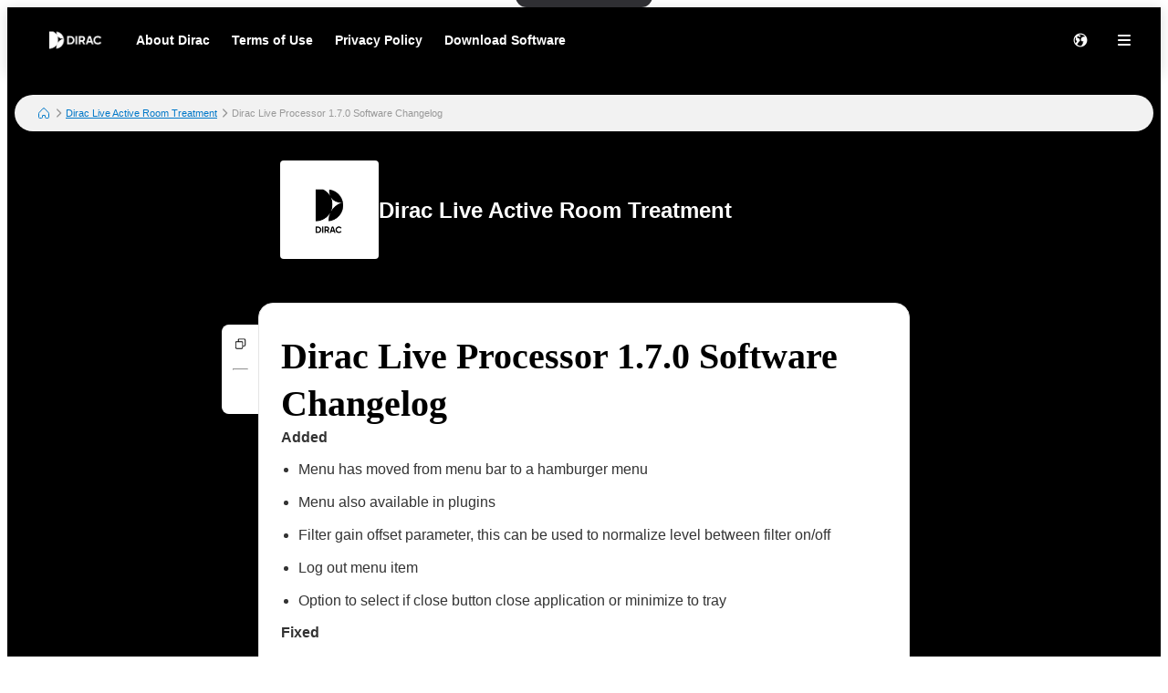

--- FILE ---
content_type: text/html; charset=utf-8
request_url: https://helpdesk.dirac.com/en/dirac-art/Dirac-Live-Processor-170-Software-Changelog-1cb3
body_size: 19099
content:
<!DOCTYPE html><html lang="en"><head><meta charSet="utf-8"/><meta name="viewport" content="width=device-width"/><meta name="google-site-verification" content="8B-NRVZ73Txbt96CJ_CHQSP2C5wolcbq5JKIRMN1Glc"/><title>Dirac Live Processor 1.7.0 Software Changelog | Dirac Live Active Room Treatment</title><meta name="description" content="AddedMenu has moved from menu bar to a hamburger menuMenu also available in pluginsFilter gain offset parameter, this can be used to normalize level between filter on/offLog out menu itemOption to select if close button close application or minimize to trayFixedCrash when loading plugin in Pro Tools 2022.12.0Improved wake from sleepWindows scaling GUI error in some hostsStandalone high buffer size instabilitySample rate problem when measuring at 96KHzDownloadMacOS: https://artifacts.connect.dirac.com/public/porter/release/macos/DiracLiveProcessor-1.7.0-Darwin.pkg  Windows 64 bit: https://artifacts.connect.dirac.com/public/porter/release/win64/DiracLiveProcessor-1.7.0-win64.exe  Windows 32 bit: https://artifacts.connect.dirac.com/public/porter/release/win32/DiracLiveProcessor-1.7.0-win32.exe"/><link rel="favicon icon" href="https://mavenoidfiles.com/krssn4ra9a0q6efh9fgnor2qsdvq1sa81o2c"/><script type="application/ld+json">{"@context":"https://schema.org","@graph":[{"@type":"BreadcrumbList","itemListElement":[{"@type":"ListItem","position":1,"name":"Dirac Help Center","item":"https://helpdesk.dirac.com/en/"},{"@type":"ListItem","position":2,"name":"Dirac Live Active Room Treatment","item":"https://helpdesk.dirac.com/en/dirac-art"},{"@type":"ListItem","position":3,"name":"Dirac Live Processor 1.7.0 Software Changelog","description":"\u003Ch3\u003EAdded\u003C/h3\u003E\n\u003Cul\u003E\n\u003Cli\u003EMenu has moved from menu bar to a hamburger menu\u003C/li\u003E\n\u003Cli\u003EMenu also available in plugins\u003C/li\u003E\n\u003Cli\u003EFilter gain offset parameter, this can be used to normalize level between filter on/off\u003C/li\u003E\n\u003Cli\u003ELog out menu item\u003C/li\u003E\n\u003Cli\u003EOption to select if close button close application or minimize to tray\u003C/li\u003E\n\u003C/ul\u003E\n\u003Ch3\u003EFixed\u003C/h3\u003E\n\u003Cul\u003E\n\u003Cli\u003ECrash when loading plugin in Pro Tools 2022.12.0\u003C/li\u003E\n\u003Cli\u003EImproved wake from sleep\u003C/li\u003E\n\u003Cli\u003EWindows scaling GUI error in some hosts\u003C/li\u003E\n\u003Cli\u003EStandalone high buffer size instability\u003C/li\u003E\n\u003Cli\u003ESample rate problem when measuring at 96KHz\u003C/li\u003E\n\u003C/ul\u003E\n\u003Ch3\u003EDownload\u003C/h3\u003E\n\u003Cp\u003EMacOS: \u003Ca href=\"https://artifacts.connect.dirac.com/public/porter/release/macos/DiracLiveProcessor-1.7.0-Darwin.pkg\"\u003Ehttps://artifacts.connect.dirac.com/public/porter/release/macos/DiracLiveProcessor-1.7.0-Darwin.pkg\u003C/a\u003E  \u003Cbr\u003E\nWindows 64 bit: \u003Ca href=\"https://artifacts.connect.dirac.com/public/porter/release/win64/DiracLiveProcessor-1.7.0-win64.exe\"\u003Ehttps://artifacts.connect.dirac.com/public/porter/release/win64/DiracLiveProcessor-1.7.0-win64.exe\u003C/a\u003E  \u003Cbr\u003E\nWindows 32 bit: \u003Ca href=\"https://artifacts.connect.dirac.com/public/porter/release/win32/DiracLiveProcessor-1.7.0-win32.exe\"\u003Ehttps://artifacts.connect.dirac.com/public/porter/release/win32/DiracLiveProcessor-1.7.0-win32.exe\u003C/a\u003E\u003C/p\u003E\n"}],"@context":"https://schema.org"},{"@type":"FAQPage","mainEntity":[{"@type":"Question","name":"Dirac Live Processor 1.7.0 Software Changelog","acceptedAnswer":{"@type":"Answer","text":"\u003Ch3\u003EAdded\u003C/h3\u003E\n\u003Cul\u003E\n\u003Cli\u003EMenu has moved from menu bar to a hamburger menu\u003C/li\u003E\n\u003Cli\u003EMenu also available in plugins\u003C/li\u003E\n\u003Cli\u003EFilter gain offset parameter, this can be used to normalize level between filter on/off\u003C/li\u003E\n\u003Cli\u003ELog out menu item\u003C/li\u003E\n\u003Cli\u003EOption to select if close button close application or minimize to tray\u003C/li\u003E\n\u003C/ul\u003E\n\u003Ch3\u003EFixed\u003C/h3\u003E\n\u003Cul\u003E\n\u003Cli\u003ECrash when loading plugin in Pro Tools 2022.12.0\u003C/li\u003E\n\u003Cli\u003EImproved wake from sleep\u003C/li\u003E\n\u003Cli\u003EWindows scaling GUI error in some hosts\u003C/li\u003E\n\u003Cli\u003EStandalone high buffer size instability\u003C/li\u003E\n\u003Cli\u003ESample rate problem when measuring at 96KHz\u003C/li\u003E\n\u003C/ul\u003E\n\u003Ch3\u003EDownload\u003C/h3\u003E\n\u003Cp\u003EMacOS: \u003Ca href=\"https://artifacts.connect.dirac.com/public/porter/release/macos/DiracLiveProcessor-1.7.0-Darwin.pkg\"\u003Ehttps://artifacts.connect.dirac.com/public/porter/release/macos/DiracLiveProcessor-1.7.0-Darwin.pkg\u003C/a\u003E  \u003Cbr\u003E\nWindows 64 bit: \u003Ca href=\"https://artifacts.connect.dirac.com/public/porter/release/win64/DiracLiveProcessor-1.7.0-win64.exe\"\u003Ehttps://artifacts.connect.dirac.com/public/porter/release/win64/DiracLiveProcessor-1.7.0-win64.exe\u003C/a\u003E  \u003Cbr\u003E\nWindows 32 bit: \u003Ca href=\"https://artifacts.connect.dirac.com/public/porter/release/win32/DiracLiveProcessor-1.7.0-win32.exe\"\u003Ehttps://artifacts.connect.dirac.com/public/porter/release/win32/DiracLiveProcessor-1.7.0-win32.exe\u003C/a\u003E\u003C/p\u003E\n"}}],"@context":"https://schema.org"}]}</script><script>window.mavenoidVisitorId = "ANONYMOUS_USER";</script><meta name="next-head-count" content="8"/><script id="mv-cc-init" type="text/javascript" data-nscript="beforeInteractive">window.mavenoid = window.mavenoid || []</script><link rel="preload" href="/_next/static/css/85ffea18a88c238e.css" as="style"/><link rel="stylesheet" href="/_next/static/css/85ffea18a88c238e.css" data-n-g=""/><noscript data-n-css=""></noscript><script defer="" nomodule="" src="/_next/static/chunks/polyfills-42372ed130431b0a.js"></script><script src="/_next/static/chunks/webpack-188be2d316344700.js" defer=""></script><script src="/_next/static/chunks/framework-be9caf6d6e0038f7.js" defer=""></script><script src="/_next/static/chunks/main-deb67c06b6ef7830.js" defer=""></script><script src="/_next/static/chunks/pages/_app-a79f1ba6dfc62da3.js" defer=""></script><script src="/_next/static/chunks/2579-304e521676c65f93.js" defer=""></script><script src="/_next/static/chunks/1870-caae269ff3607f60.js" defer=""></script><script src="/_next/static/chunks/7528-8f2f0edb7fc5bd0c.js" defer=""></script><script src="/_next/static/chunks/3440-c24df723ba300216.js" defer=""></script><script src="/_next/static/chunks/2311-b0c2cbbd225ff99d.js" defer=""></script><script src="/_next/static/chunks/5990-ba2d0915d70818a6.js" defer=""></script><script src="/_next/static/chunks/585-c69b54ed93e5fc6e.js" defer=""></script><script src="/_next/static/chunks/pages/%5Bhostname%5D/%5B...sitePath%5D-402bbec2308eb3cf.js" defer=""></script><script src="/_next/static/UsCqspAXS8WGnZSoJe7H5/_buildManifest.js" defer=""></script><script src="/_next/static/UsCqspAXS8WGnZSoJe7H5/_ssgManifest.js" defer=""></script></head><body><div id="__next"><div style="position:fixed;z-index:9999;top:16px;left:16px;right:16px;bottom:16px;pointer-events:none"></div><style data-emotion="css-global 1uxv8hi">:root{--headerBackground:#FFFFFF;--footerBackground:#000000;--footerColor:#FFFFFF;--footerCopyrightTextColor:#5F5F66;--menuBackground:#4f515b;--navLinkDarkColor:#FFFFFF;--navLinkDarkBackground:rgb(255 255 255 / 0.2);--navLinkLightColor:#5F5F66;--navLinkLightBackground:#F2F2F2;--navLinkLightFocussedShadowColor:#000000;--navLinkDarkFocussedShadowColor:#FFFFFF;--tableOfContentsLinkColor:#5F5F66;--tableOfContentsLinkActiveColor:#000000;--tableOfContentsLinkHoverBackground:#F2F2F2;--helpCenterHeroBorderRadius:0 0 24px 24px;--breadcrumbsBackground:#F2F2F2;}</style><style data-emotion="css-global 1uxv8hi">:root{--headerBackground:#FFFFFF;--footerBackground:#000000;--footerColor:#FFFFFF;--footerCopyrightTextColor:#5F5F66;--menuBackground:#4f515b;--navLinkDarkColor:#FFFFFF;--navLinkDarkBackground:rgb(255 255 255 / 0.2);--navLinkLightColor:#5F5F66;--navLinkLightBackground:#F2F2F2;--navLinkLightFocussedShadowColor:#000000;--navLinkDarkFocussedShadowColor:#FFFFFF;--tableOfContentsLinkColor:#5F5F66;--tableOfContentsLinkActiveColor:#000000;--tableOfContentsLinkHoverBackground:#F2F2F2;--helpCenterHeroBorderRadius:0 0 24px 24px;--breadcrumbsBackground:#F2F2F2;}</style><style data-emotion="css-global 0"></style><style data-emotion="css-global ny2t6n">@font-face{font-family:"TTInterphases";src:url("https://app.mavenoid.com/fonts/TTInterphases-DemiBold.BASIC_LATIN.woff2") format("woff2"),url("https://app.mavenoid.com/fonts/TTInterphases-DemiBold.BASIC_LATIN.woff") format("woff");font-display:block;font-weight:600;unicode-range:U+0020-007F;}@font-face{font-family:"TTInterphases";src:url("https://app.mavenoid.com/fonts/TTInterphases-DemiBold.LATIN-1_SUPP.woff2") format("woff2"),url("https://app.mavenoid.com/fonts/TTInterphases-DemiBold.LATIN-1_SUPP.woff") format("woff");font-display:block;font-weight:600;unicode-range:U+0080-00FF;}@font-face{font-family:"TTInterphases";src:url("https://app.mavenoid.com/fonts/TTInterphases-DemiBold.PUNCTUATION.woff2") format("woff2"),url("https://app.mavenoid.com/fonts/TTInterphases-DemiBold.PUNCTUATION.woff") format("woff");font-display:block;font-weight:600;unicode-range:U+2010-201F;}@font-face{font-family:"TTInterphases";src:url("https://app.mavenoid.com/fonts/TTInterphases-Medium.BASIC_LATIN.woff2") format("woff2"),url("https://app.mavenoid.com/fonts/TTInterphases-Medium.BASIC_LATIN.woff") format("woff");font-display:block;unicode-range:U+0020-007F;}@font-face{font-family:"TTInterphases";src:url("https://app.mavenoid.com/fonts/TTInterphases-Medium.LATIN-1_SUPP.woff2") format("woff2"),url("https://app.mavenoid.com/fonts/TTInterphases-Medium.LATIN-1_SUPP.woff") format("woff");font-display:block;unicode-range:U+0080-00FF;}@font-face{font-family:"TTInterphases";src:url("https://app.mavenoid.com/fonts/TTInterphases-Medium.PUNCTUATION.woff2") format("woff2"),url("https://app.mavenoid.com/fonts/TTInterphases-Medium.PUNCTUATION.woff") format("woff");font-display:block;unicode-range:U+2010-201F;}</style><style data-emotion="css-global 17ur12e">:host{all:initial;}body{font-family:"TTInterphases","Helvetica",sans-serif;background:#ffffff;min-height:100vh;box-sizing:border-box;--ma-accent10:#E6F5FF;--ma-accent40:#99D6FF;--ma-accent80:#33ADFF;--ma-accent90:#30ABFF;--ma-accent100:#0098FF;--ma-grey00:#FFFFFF;--ma-grey05:#F2F2F2;--ma-grey10:#E5E5E5;--ma-grey20:#CCCCCC;--ma-grey30:#B2B2B2;--ma-grey40:#949494;--ma-grey50:#7F7F7F;--ma-grey60:#666666;--ma-grey70:#4C4C4C;--ma-grey80:#333333;--ma-grey90:#191919;--ma-grey100:#000000;--ma-textError:#D62600;--ma-textInfo:#0078C9;--ma-textLink:#0078C9;--ma-textSuccess:#008060;--ma-textWarning:#A06900;--ma-bgError10:#FAE9E5;--ma-bubbleRadius:40px;--ma-cardRadius:16px;--ma-floatingButtonRadius:20px;--ma-floatingButtonBg:FFFFFF;--ma-floatingButtonFg:000000;--ma-animatedLabelBg:var(--ma-grey00);--ma-animatedLabelFg:var(--ma-grey80);--ma-menuButtonBg:var(--ma-grey00);--ma-menuButtonFg:var(--ma-grey80);--ma-feedbackAngryBg:#AE462F;--ma-feedbackSadBg:#F3E4A9;--ma-feedbackSmileBg:#5FA257;--ma-feedbackHappyBg:#2F7427;--ma-feedbackAngryFg:var(--ma-grey00);--ma-feedbackSadFg:var(--ma-grey90);--ma-feedbackSmileFg:var(--ma-grey90);--ma-feedbackHappyFg:var(--ma-grey00);--ma-success:#06893C;--ma-error:#D62600;--ma-inlineGuideBackground:#E7E7E9;--ma-inlineGuideStepBadgeBackground:var(--ma-accent10);--ma-guideForeground:var(--ma-grey80);--ma-guideBackground:#50515b;--ma-guideTitleForeground:#ffffff;}*{-webkit-tap-highlight-color:transparent;}*,*::after,*::before{box-sizing:border-box;-moz-osx-font-smoothing:grayscale;-webkit-font-smoothing:antialiased;}button,input,textarea{font-family:inherit;}a{-webkit-text-decoration:none;text-decoration:none;}h1,h2,h3,h4,h5,h6,p{margin:0;}</style><style data-emotion="css i9sr17">.css-i9sr17{-webkit-flex:1;-ms-flex:1;flex:1;display:-webkit-box;display:-webkit-flex;display:-ms-flexbox;display:flex;-webkit-flex-direction:column;-ms-flex-direction:column;flex-direction:column;--headerBackground:#000000;--navLinkLightColor:#FFFFFF;--navLinkLightBackground:#000000 --footerCopyrightTextColor:#FFFFFF;--footerCopyrightTextColor:#FFFFFF;background-color:var(--ma-grey100);color:var(--ma-grey100);--tableOfContentsLinkActiveColor:var(--ma-grey00);--tableOfContentsLinkHoverBackground:var(--ma-grey00);--hue:224.2;--s:32.2%;--ma-accent100:hsl(var(--hue), var(--s), 51.2%);--ma-accent90:hsl(var(--hue), var(--s), 60%);--ma-accent80:hsl(var(--hue), var(--s), 70%);--ma-accent40:hsl(var(--hue), var(--s), 90%);--ma-accent10:hsl(var(--hue), var(--s), 95%);}.css-i9sr17 .hero__title-bg{background-color:var(--ma-grey100);}.css-i9sr17 .hero__title{color:var(--ma-grey00);}.css-i9sr17 .hero__description{color:var(--ma-grey00);}.css-i9sr17 .header__locale-select,.css-i9sr17 .header__hamburger-menu-button{--ma-iconButtonColor:white;}@font-face{font-family:"Unica77LL-Bold";src:url("https://widget-hosts.mavenoid.com/fonts/dirac-fonts/Unica77LL-Bold.woff2") format("woff2"),font-weight:600;}@font-face{font-family:"Unica77LL-Regular";src:url("https://widget-hosts.mavenoid.com/fonts/dirac-fonts/Unica77LL-Regular.woff2") format("woff2"),font-weight:400;}.css-i9sr17 #menu-pane #menu-drawer{background:var(--ma-floatingButtonBg);}.css-i9sr17 #body{font-family:'Unica77LL-Regular';}.css-i9sr17 .hero__title,.css-i9sr17 .card-inner__title,.css-i9sr17 .choice-button:not(.choice-button--text),.css-i9sr17 .card-outer__title,.css-i9sr17 .options-title{font-family:"Unica77LL-Regular";}.css-i9sr17 .choice-button--img .content{text-align:center;}.css-i9sr17 .product__header__title{color:white;}</style><div class="css-i9sr17"><style data-emotion="css cb26sl">.css-cb26sl{background:#2F2F33;color:#FFFFFF;-webkit-text-decoration:underline;text-decoration:underline;font-weight:700;border-radius:12px;left:50%;padding:13px 16px;position:absolute;-webkit-transform:translateY(-100%) translateX(-50%);-moz-transform:translateY(-100%) translateX(-50%);-ms-transform:translateY(-100%) translateX(-50%);transform:translateY(-100%) translateX(-50%);-webkit-transition:-webkit-transform 0.1s ease-in-out;transition:transform 0.1s ease-in-out;}.css-cb26sl:focus,.css-cb26sl:focus-within{-webkit-transform:translateY(16px) translateX(-50%);-moz-transform:translateY(16px) translateX(-50%);-ms-transform:translateY(16px) translateX(-50%);transform:translateY(16px) translateX(-50%);border-width:2px;border-color:var(--ma-accent100);border-style:solid;box-shadow:0 0 0 4px var(--ma-accent40);}</style><a href="#mv_skip_nav_target" tabindex="0" class="css-cb26sl">Skip to Content</a><style data-emotion="css 1cj6twv">.css-1cj6twv{display:-webkit-box;display:-webkit-flex;display:-ms-flexbox;display:flex;-webkit-flex-direction:row;-ms-flex-direction:row;flex-direction:row;padding:0;margin:0;list-style:none;gap:0px;display:-webkit-box;display:-webkit-flex;display:-ms-flexbox;display:flex;-webkit-align-items:center;-webkit-box-align:center;-ms-flex-align:center;align-items:center;padding-left:2rem;padding-right:1rem;background:var(--headerBackground);height:72px;-webkit-box-pack:justify;-webkit-justify-content:space-between;justify-content:space-between;margin-bottom:1.5rem;box-shadow:0px 2px 14px 0px rgb(0 0 0 / 0.14);}@media (max-width: 49.9rem){.css-1cj6twv{padding-left:1rem;padding-right:0.5rem;}}</style><div class="header css-1cj6twv" d="h"><style data-emotion="css 1897lxy">.css-1897lxy{display:-webkit-box;display:-webkit-flex;display:-ms-flexbox;display:flex;-webkit-flex-direction:row;-ms-flex-direction:row;flex-direction:row;padding:0;margin:0;list-style:none;row-gap:0;-webkit-column-gap:1.5rem;column-gap:1.5rem;-webkit-align-items:center;-webkit-box-align:center;-ms-flex-align:center;align-items:center;height:100%;}</style><div d="h" class="css-1897lxy"><style data-emotion="css 1smotw2">.css-1smotw2{display:-webkit-box;display:-webkit-flex;display:-ms-flexbox;display:flex;-webkit-align-items:center;-webkit-box-align:center;-ms-flex-align:center;align-items:center;height:60%;color:inherit;}</style><a class="header__logo css-1smotw2" target="_blank" rel="noopener" href="https://www.dirac.com/"><style data-emotion="css 1k9qrjd">.css-1k9qrjd{display:-webkit-box;display:-webkit-flex;display:-ms-flexbox;display:flex;-webkit-align-items:center;-webkit-box-align:center;-ms-flex-align:center;align-items:center;-webkit-box-pack:start;-ms-flex-pack:start;-webkit-justify-content:flex-start;justify-content:flex-start;max-width:140px;height:50px;margin:0;}</style><style data-emotion="css ei68wp">.css-ei68wp{display:block;position:relative;margin:16px 0;vertical-align:initial;display:-webkit-box;display:-webkit-flex;display:-ms-flexbox;display:flex;-webkit-align-items:center;-webkit-box-align:center;-ms-flex-align:center;align-items:center;-webkit-box-pack:start;-ms-flex-pack:start;-webkit-justify-content:flex-start;justify-content:flex-start;max-width:140px;height:50px;margin:0;}</style><span class="css-ei68wp"><style data-emotion="css zztne1">.css-zztne1{display:block;position:static;top:0;max-width:100%;width:auto;height:auto;-webkit-transition:opacity 0.2s ease-in-out;transition:opacity 0.2s ease-in-out;border-radius:0;opacity:1;}</style><img alt="logo for Dirac" src="https://mavenoidfiles.com/hd048dh8ua7u29bkp7v63jvab9iic3rqo3lc" style="height:100%;max-width:100%;object-fit:contain;object-position:left" class="css-zztne1"/></span></a></div><style data-emotion="css 4no9m7">.css-4no9m7{display:-webkit-box;display:-webkit-flex;display:-ms-flexbox;display:flex;-webkit-flex-direction:row;-ms-flex-direction:row;flex-direction:row;padding:0;margin:0;list-style:none;gap:0px;-webkit-flex:1;-ms-flex:1;flex:1;-webkit-align-items:center;-webkit-box-align:center;-ms-flex-align:center;align-items:center;-webkit-box-pack:end;-ms-flex-pack:end;-webkit-justify-content:flex-end;justify-content:flex-end;}@media only screen and (min-width: 821px){.css-4no9m7{-webkit-box-pack:justify;-webkit-justify-content:space-between;justify-content:space-between;}}</style><div d="h" class="css-4no9m7"><style data-emotion="css 6i5ngu">.css-6i5ngu{display:none;gap:4px 16px;-webkit-align-items:center;-webkit-box-align:center;-ms-flex-align:center;align-items:center;padding:0 12px;-webkit-box-flex-wrap:nowrap;-webkit-flex-wrap:nowrap;-ms-flex-wrap:nowrap;flex-wrap:nowrap;}@media only screen and (min-width: 821px){.css-6i5ngu{display:-webkit-box;display:-webkit-flex;display:-ms-flexbox;display:flex;}}</style><style data-emotion="css jmzq6b">.css-jmzq6b{display:-webkit-box;display:-webkit-flex;display:-ms-flexbox;display:flex;-webkit-flex-direction:row;-ms-flex-direction:row;flex-direction:row;gap:0px;display:none;gap:4px 16px;-webkit-align-items:center;-webkit-box-align:center;-ms-flex-align:center;align-items:center;padding:0 12px;-webkit-box-flex-wrap:nowrap;-webkit-flex-wrap:nowrap;-ms-flex-wrap:nowrap;flex-wrap:nowrap;}@media only screen and (min-width: 821px){.css-jmzq6b{display:-webkit-box;display:-webkit-flex;display:-ms-flexbox;display:flex;}}</style><nav aria-label="Main navigation" class="header__nav-links-container css-jmzq6b"><style data-emotion="css 6lae71">.css-6lae71{display:-webkit-box;display:-webkit-flex;display:-ms-flexbox;display:flex;padding:4px 12px;-webkit-box-pack:center;-ms-flex-pack:center;-webkit-justify-content:center;justify-content:center;-webkit-align-items:flex-start;-webkit-box-align:flex-start;-ms-flex-align:flex-start;align-items:flex-start;color:var(--navLinkLightColor);font-size:14px;font-weight:600;line-height:150%;-webkit-text-decoration:none;text-decoration:none;border-radius:6px;}.css-6lae71:hover{background:var(--navLinkLightBackground);-webkit-text-decoration:underline;text-decoration:underline;}.css-6lae71:focus-visible{outline:none;-webkit-text-decoration:none;text-decoration:none;box-shadow:inset 0 0 0 2px var(--navLinkLightFocussedShadowColor);}</style><a class="header__nav-link css-6lae71 nav-link" href="https://www.dirac.com/about-us/">About Dirac</a><a class="header__nav-link css-6lae71 nav-link" href="https://www.dirac.com/terms-of-use/">Terms of Use</a><a class="header__nav-link css-6lae71 nav-link" href="https://www.dirac.com/privacy-policy/">Privacy Policy</a><a class="header__nav-link css-6lae71 nav-link" href="https://www.dirac.com/live/downloads/">Download Software</a></nav><style data-emotion="css 1j6ms3">.css-1j6ms3{display:-webkit-box;display:-webkit-flex;display:-ms-flexbox;display:flex;-webkit-flex-direction:row;-ms-flex-direction:row;flex-direction:row;padding:0;margin:0;list-style:none;gap:0px;}</style><div class="css-1j6ms3 e12p27xq0"><style data-emotion="css 1b3emzi">.css-1b3emzi{position:relative;display:none;}@media only screen and (min-width: 821px){.css-1b3emzi{display:-webkit-box;display:-webkit-flex;display:-ms-flexbox;display:flex;padding:0 16px;-webkit-box-pack:center;-ms-flex-pack:center;-webkit-justify-content:center;justify-content:center;-webkit-align-items:center;-webkit-box-align:center;-ms-flex-align:center;align-items:center;width:48px;height:48px;border-radius:100%;}}</style><label class="header__locale-select css-1b3emzi"><style data-emotion="css 4ycpyv">.css-4ycpyv{position:absolute;top:50%;-webkit-transform:translateY(-50%);-moz-transform:translateY(-50%);-ms-transform:translateY(-50%);transform:translateY(-50%);}</style><style data-emotion="css 1xeizxg">.css-1xeizxg{display:inline-block;padding:0;margin:0;color:inherit;background:transparent;border:none;font:inherit;text-align:left;-webkit-text-decoration:none;text-decoration:none;cursor:pointer;padding:0;display:-webkit-box;display:-webkit-flex;display:-ms-flexbox;display:flex;-webkit-box-pack:center;-ms-flex-pack:center;-webkit-justify-content:center;justify-content:center;-webkit-align-items:center;-webkit-box-align:center;-ms-flex-align:center;align-items:center;text-align:center;width:48px;height:48px;border-radius:24px;color:var(
    --ma-iconButtonColor,
    var(--ma-grey80)
  );background-color:var(
    --ma-iconButtonBackgroundColor,
    transparent
  );width:48px;height:48px;min-width:48px;min-height:48px;border-radius:24px;outline:none;padding:4px;position:absolute;top:50%;-webkit-transform:translateY(-50%);-moz-transform:translateY(-50%);-ms-transform:translateY(-50%);transform:translateY(-50%);}.css-1xeizxg[disabled]{cursor:initial;pointer-events:none;}.css-1xeizxg:hover{background-color:var(
      --ma-iconButtonHoverBackgroundColor,
      var(--ma-grey10)
    );}.css-1xeizxg:focus-visible,.css-1xeizxg:focus-within:focus-visible{box-shadow:inset 0 0 0 2px var(--ma-grey00, var(--ma-grey00)),0 0 0 2px var(
          --ma-iconButtonFocusBoxShadow,
          var(--ma-accent100)
        );color:var(
      --ma-iconButtonFocusColor,
      var(--ma-grey80)
    );background-color:var(
      --ma-iconButtonFocusBackgroundColor,
      transparent
    );}.css-1xeizxg:active{background-color:var(
      --ma-iconButtonPressedBackgroundColor,
      var(--ma-grey20)
    );color:var(
      --ma-iconButtonPressedColor,
      var(--ma-grey80)
    );}.css-1xeizxg:disabled{background-color:var(
      --ma-iconButtonDisabledBackgroundColor,
      var(--ma-grey05)
    );color:var(
      --ma-iconButtonDisabledColor,
      var(--ma-grey40)
    );}</style><button tabindex="-1" class="css-1xeizxg e1tqdd910"><svg width="16" height="16" viewBox="0 0 14 14" fill="currentColor" xmlns="http://www.w3.org/2000/svg"><path fill-rule="evenodd" clip-rule="evenodd" d="M7 13.5C10.5899 13.5 13.5 10.5899 13.5 7C13.5 3.41015 10.5899 0.5 7 0.5C3.41015 0.5 0.5 3.41015 0.5 7C0.5 10.5899 3.41015 13.5 7 13.5ZM11.5366 3.88958C11.4546 3.86213 11.3842 3.83957 11.3345 3.8241C10.6691 3.61665 9.87794 3.67365 9.17731 3.95798C8.4767 4.24221 7.85357 4.77125 7.61638 5.53203C7.43643 6.10925 7.47593 6.70064 7.66537 7.19492C7.85481 7.68919 8.20046 8.10338 8.67953 8.25273C8.93319 8.33182 9.13685 8.25468 9.30365 8.19149C9.32775 8.18237 9.3511 8.17352 9.3737 8.16549C9.6483 8.04844 9.77749 8.11227 9.90173 8.34C10.0496 8.6303 9.94212 8.72648 9.74677 8.86912C9.72852 8.88229 9.70931 8.89565 9.68946 8.90945C9.54168 9.01221 9.35886 9.13933 9.27907 9.39528C9.22625 9.5647 9.26518 9.7096 9.30406 9.82617C9.3322 9.90249 9.36164 9.97313 9.39081 10.0431C9.42535 10.126 9.45952 10.208 9.49069 10.2974C8.92039 10.72 8.44415 11.2188 8.18602 11.9116C8.06262 11.9591 8.23833 12.1151 8.48924 12.296C8.0156 12.4289 7.5161 12.5 7 12.5C6.46893 12.5 5.95543 12.4247 5.46961 12.2843L5.47257 12.2773C5.37994 12.2884 5.20129 12.1263 5.02377 11.9652C4.85414 11.8113 4.68553 11.6583 4.59397 11.6583C4.30369 11.6583 4.24632 11.5137 4.18249 11.3528C4.12692 11.2126 4.06646 11.0602 3.84315 10.9802C3.89215 10.9196 3.97358 10.8246 4.07257 10.7092C4.4474 10.272 5.07406 9.54108 5.14589 9.27254C5.20319 9.13799 5.23274 8.99069 5.26082 8.85073C5.27772 8.76649 5.29414 8.68466 5.31571 8.61017H5.78589C5.86074 8.60917 5.93363 8.56718 5.96876 8.50393C6.05178 8.33539 6.17269 8.16877 6.29365 8.0021C6.50655 7.70872 6.71958 7.41512 6.72633 7.11054C6.71986 7.04649 6.71916 6.99457 6.71856 6.95109C6.71676 6.81901 6.71601 6.76483 6.55832 6.68519C6.5184 6.66513 6.3945 6.61653 6.28297 6.57279C6.19912 6.5399 6.12214 6.5097 6.09329 6.49651C6.02808 6.46668 5.97812 6.17247 5.93532 5.92044C5.90394 5.73564 5.87641 5.57352 5.84955 5.55494C5.50059 5.11938 5.06029 5.04888 4.66665 4.98586C4.41907 4.94622 4.18995 4.90953 4.01362 4.78684L4.01219 4.78584C3.94931 4.74211 3.89245 4.70256 3.84315 4.66741C3.72382 4.55332 3.80052 4.42975 3.87429 4.31091C3.91339 4.24793 3.95166 4.18628 3.95949 4.12806C3.96964 4.06005 3.95715 3.98846 3.94434 3.91499C3.9185 3.76687 3.89134 3.6111 4.04563 3.46155C4.19574 3.22386 4.7819 3.14367 5.14077 3.22386C5.26391 3.25135 5.33773 3.32213 5.41414 3.39538C5.48268 3.4611 5.55331 3.52881 5.66349 3.56905C5.79123 3.61576 5.91614 3.66142 6.03414 3.69902L6.06353 3.70842C6.27466 3.77606 6.92555 3.98456 7.03083 3.90201C7.15758 3.78701 7.10716 3.44569 7.06109 3.13374C7.02954 2.92011 7.00002 2.72025 7.03083 2.61629C7.03586 2.59763 7.04064 2.58047 7.04504 2.56467C7.06785 2.48287 7.08045 2.43765 7.06388 2.40992C7.04344 2.37574 6.97868 2.36805 6.83408 2.35089C6.76807 2.34306 6.68542 2.33325 6.58275 2.31805C6.36463 2.28575 6.13734 2.296 5.91729 2.30592C5.76397 2.31287 5.61328 2.3197 5.47257 2.31187C5.40087 2.30353 5.39657 2.27666 5.38874 2.22759C5.3868 2.2154 5.38464 2.20188 5.38117 2.18692C5.52655 2.16514 5.64264 1.96672 5.75389 1.77658C5.78548 1.72259 5.81669 1.66925 5.84806 1.62083C6.21954 1.54166 6.6049 1.5 7 1.5C8.88316 1.5 10.5453 2.44643 11.5366 3.88958ZM1.5 7C1.5 6.00364 1.76494 5.06915 2.22822 4.26316C2.28694 4.24762 2.34321 4.23444 2.39659 4.22381C2.428 4.25637 2.43376 4.27684 2.4358 4.30195C2.42498 4.34432 2.41172 4.38724 2.39849 4.43006C2.36853 4.52702 2.3387 4.62365 2.33784 4.71123C2.33784 4.84445 2.41998 4.93689 2.48806 4.9955C2.53236 5.02917 2.57592 5.05996 2.61887 5.09032C2.68995 5.14059 2.75934 5.18971 2.82762 5.2486C2.86969 5.30013 2.85355 5.33258 2.83208 5.37577C2.82848 5.383 2.82471 5.3906 2.82106 5.39854C2.79927 5.43756 2.76861 5.48381 2.73497 5.53453L2.73425 5.53562C2.7169 5.56178 2.69878 5.58911 2.68069 5.61725L2.66186 5.64645C2.55891 5.80561 2.44236 5.9858 2.44236 6.2108C2.44236 6.39944 2.53442 6.54756 2.64592 6.72698L2.65132 6.73564C2.79823 6.97473 2.95323 7.18024 3.1037 7.37973C3.26729 7.59662 3.42569 7.80663 3.5623 8.04465C3.5755 8.07076 3.5834 8.09361 3.58778 8.1063C3.58971 8.11187 3.59096 8.11546 3.59167 8.11651C3.56578 8.38661 3.12889 8.96007 2.72778 9.48656C2.59925 9.65526 2.47439 9.81915 2.36791 9.96668C1.81858 9.11075 1.5 8.09258 1.5 7Z" fill="currentColor"></path></svg><style data-emotion="css 1p4rm1i">.css-1p4rm1i{opacity:0;position:absolute;width:100%;height:100%;cursor:pointer;}</style><select tabindex="0" aria-label="Change language" class="css-1p4rm1i"><option value="zh">中文</option><option value="en" selected="">English</option><option value="ja">日本語</option></select></button></label><style data-emotion="css qnnoxn">.css-qnnoxn{display:inline-block;padding:0;margin:0;color:inherit;background:transparent;border:none;font:inherit;text-align:left;-webkit-text-decoration:none;text-decoration:none;cursor:pointer;padding:0;display:-webkit-box;display:-webkit-flex;display:-ms-flexbox;display:flex;-webkit-box-pack:center;-ms-flex-pack:center;-webkit-justify-content:center;justify-content:center;-webkit-align-items:center;-webkit-box-align:center;-ms-flex-align:center;align-items:center;text-align:center;width:48px;height:48px;border-radius:24px;color:var(
    --ma-iconButtonColor,
    var(--ma-grey80)
  );background-color:var(
    --ma-iconButtonBackgroundColor,
    transparent
  );width:48px;height:48px;min-width:48px;min-height:48px;border-radius:24px;outline:none;padding:4px;}.css-qnnoxn[disabled]{cursor:initial;pointer-events:none;}.css-qnnoxn:hover{background-color:var(
      --ma-iconButtonHoverBackgroundColor,
      var(--ma-grey10)
    );}.css-qnnoxn:focus-visible,.css-qnnoxn:focus-within:focus-visible{box-shadow:inset 0 0 0 2px var(--ma-grey00, var(--ma-grey00)),0 0 0 2px var(
          --ma-iconButtonFocusBoxShadow,
          var(--ma-accent100)
        );color:var(
      --ma-iconButtonFocusColor,
      var(--ma-grey80)
    );background-color:var(
      --ma-iconButtonFocusBackgroundColor,
      transparent
    );}.css-qnnoxn:active{background-color:var(
      --ma-iconButtonPressedBackgroundColor,
      var(--ma-grey20)
    );color:var(
      --ma-iconButtonPressedColor,
      var(--ma-grey80)
    );}.css-qnnoxn:disabled{background-color:var(
      --ma-iconButtonDisabledBackgroundColor,
      var(--ma-grey05)
    );color:var(
      --ma-iconButtonDisabledColor,
      var(--ma-grey40)
    );}</style><button class="header__hamburger-menu-button css-qnnoxn e1tqdd910" data-test="help-center-menu-button" aria-label="Open menu" aria-controls="menu" aria-expanded="false"><svg width="24" height="24" viewBox="0 0 24 24" fill="none" xmlns="http://www.w3.org/2000/svg"><path fill-rule="evenodd" clip-rule="evenodd" d="M6 8C5.45 8 5 7.55 5 7C5 6.45 5.45 6 6 6H18C18.55 6 19 6.45 19 7C19 7.55 18.55 8 18 8H6ZM6 13H18C18.55 13 19 12.55 19 12C19 11.45 18.55 11 18 11H6C5.45 11 5 11.45 5 12C5 12.55 5.45 13 6 13ZM6 18H18C18.55 18 19 17.55 19 17C19 16.45 18.55 16 18 16H6C5.45 16 5 16.45 5 17C5 17.55 5.45 18 6 18Z" fill="currentColor"></path></svg></button></div><style data-emotion="css 1g5zukg">.css-1g5zukg{position:relative;pointer-events:auto;background-color:white;transition-property:background-color;transition-duration:200ms;transition-timing-function:cubic-bezier(0.76, 0, 0.24, 1);font-size:16px;border-radius:var(--border-radius, var(--ma-cardRadius));padding:32px 24px 40px;top:8px;position:fixed;right:8px;height:calc(100% - 16px);width:calc(100% - 16px);background:var(--menuBackground);z-index:100;-webkit-transform:translateX(120%);-moz-transform:translateX(120%);-ms-transform:translateX(120%);transform:translateX(120%);-webkit-transition:-webkit-transform 0.3s ease-in-out;transition:transform 0.3s ease-in-out;padding:1.5rem;}.css-1g5zukg:focus,.css-1g5zukg:focus-visible{outline:none;}.css-1g5zukg:focus-visible{box-shadow:inset 0px 0px 0px 4px white,inset 0px 0px 0px 8px black;}@media only screen and (min-width: 821px){.css-1g5zukg{width:375px;}}</style><div class="main-menu css-1g5zukg"><style data-emotion="css 8zkwat">.css-8zkwat{pointer-events:auto;position:relative;width:100%;height:100%;display:-webkit-box;display:-webkit-flex;display:-ms-flexbox;display:flex;-webkit-flex-direction:column;-ms-flex-direction:column;flex-direction:column;gap:16px;}</style><nav id="menu" aria-labelledby="menu-title" aria-expanded="false" inert="true" role="menu" class="css-8zkwat"><style data-emotion="css n6z94d">.css-n6z94d{display:-webkit-box;display:-webkit-flex;display:-ms-flexbox;display:flex;-webkit-box-pack:justify;-webkit-justify-content:space-between;justify-content:space-between;-webkit-flex-direction:row;-ms-flex-direction:row;flex-direction:row;gap:0px;}</style><div class="css-n6z94d"><style data-emotion="css 1xdhdxa">.css-1xdhdxa{color:white;line-height:150%;font-weight:600;font-size:16px;line-height:130%;}</style><h2 id="menu-title" class="css-1xdhdxa">Menu</h2><style data-emotion="css 1ex5hrn">.css-1ex5hrn{display:inline-block;padding:0;margin:0;color:inherit;background:transparent;border:none;font:inherit;text-align:left;-webkit-text-decoration:none;text-decoration:none;cursor:pointer;padding:0;display:-webkit-box;display:-webkit-flex;display:-ms-flexbox;display:flex;-webkit-box-pack:center;-ms-flex-pack:center;-webkit-justify-content:center;justify-content:center;-webkit-align-items:center;-webkit-box-align:center;-ms-flex-align:center;align-items:center;text-align:center;width:48px;height:48px;border-radius:24px;color:var(
    --ma-iconButtonColor,
    var(--ma-grey80)
  );background-color:var(
    --ma-iconButtonBackgroundColor,
    var(--ma-grey05)
  );width:32px;height:32px;min-width:32px;min-height:32px;border-radius:16px;outline:none;padding:4px;}.css-1ex5hrn[disabled]{cursor:initial;pointer-events:none;}.css-1ex5hrn:hover{background-color:var(
      --ma-iconButtonHoverBackgroundColor,
      var(--ma-grey10)
    );}.css-1ex5hrn:focus-visible,.css-1ex5hrn:focus-within:focus-visible{box-shadow:inset 0 0 0 2px var(--ma-grey00, var(--ma-grey00)),0 0 0 2px var(
          --ma-iconButtonFocusBoxShadow,
          var(--ma-accent100)
        );color:var(
      --ma-iconButtonFocusColor,
      var(--ma-grey80)
    );background-color:var(
      --ma-iconButtonFocusBackgroundColor,
      var(--ma-grey05)
    );}.css-1ex5hrn:active{background-color:var(
      --ma-iconButtonPressedBackgroundColor,
      var(--ma-grey20)
    );color:var(
      --ma-iconButtonPressedColor,
      var(--ma-grey80)
    );}.css-1ex5hrn:disabled{background-color:var(
      --ma-iconButtonDisabledBackgroundColor,
      var(--ma-grey05)
    );color:var(
      --ma-iconButtonDisabledColor,
      var(--ma-grey40)
    );}</style><button style="margin:-12px;z-index:1" aria-label="Close menu" class="css-1ex5hrn e1tqdd910"><svg data-test="close-icon" fill="currentColor" viewBox="0 0 16 16" style="width:24px;height:24px"><path d="M4.818 4.111a.5.5 0 00-.707.707L7.293 8l-3.182 3.182a.5.5 0 10.707.707L8 8.709l3.182 3.181a.5.5 0 00.707-.707L8.707 8l3.182-3.182a.5.5 0 10-.707-.707L8 7.293 4.818 4.111z"></path></svg></button></div><style data-emotion="css 14w6pw7">.css-14w6pw7{height:100%;overflow-y:auto;}</style><style data-emotion="css 2q5pb1">.css-2q5pb1{display:-webkit-box;display:-webkit-flex;display:-ms-flexbox;display:flex;-webkit-flex-direction:column;-ms-flex-direction:column;flex-direction:column;gap:8px;padding-top:48px;padding-bottom:40px;height:100%;overflow-y:auto;}</style><div class="css-2q5pb1"><style data-emotion="css 17pbkl4">.css-17pbkl4{margin:0;background:transparent;border:none;font:inherit;text-align:left;-webkit-text-decoration:none;text-decoration:none;cursor:pointer;position:relative;display:-webkit-box;display:-webkit-flex;display:-ms-flexbox;display:flex;-webkit-box-pack:justify;-webkit-justify-content:space-between;justify-content:space-between;-webkit-flex-direction:row;-ms-flex-direction:row;flex-direction:row;padding:14px;width:100%;height:auto;background-color:#f2f2f2;border-radius:12px;outline:none;color:#191919;font-size:16px;line-height:20px;font-weight:600;}.css-17pbkl4:focus-visible,.css-17pbkl4:focus-within{box-shadow:0 0 0 4px white;}.css-17pbkl4:hover{background-color:#c6c7cd;}.css-17pbkl4:focus-visible,.css-17pbkl4:focus-within,.css-17pbkl4:active{background-color:#aaabb4;}.css-17pbkl4:disabled,.css-17pbkl4[disabled]{cursor:initial;pointer-events:none;background-color:#8e8f9b;}.css-17pbkl4 .value-label{color:#999999;font-size:14px;font-weight:700;margin-left:16px;}.css-17pbkl4:disabled .value-label,.css-17pbkl4:focus-visible .value-label,.css-17pbkl4:focus-within .value-label,.css-17pbkl4:active .value-label,.css-17pbkl4:hover .value-label{color:#666666;}.css-17pbkl4 select{position:absolute;top:0;left:0;right:0;bottom:0;width:100%;opacity:0;-webkit-appearance:none;-moz-appearance:none;-ms-appearance:none;appearance:none;cursor:pointer;}</style><label class="css-17pbkl4"><span>Change language</span><span class="value-label">English</span><select data-test="assistant-change-language"><option value="zh">中文</option><option value="en" selected="">English</option><option value="ja">日本語</option></select></label><style data-emotion="css 90ulac">.css-90ulac{margin:0;background:transparent;border:none;font:inherit;text-align:left;-webkit-text-decoration:none;text-decoration:none;cursor:pointer;position:relative;display:-webkit-box;display:-webkit-flex;display:-ms-flexbox;display:flex;-webkit-box-pack:justify;-webkit-justify-content:space-between;justify-content:space-between;-webkit-flex-direction:row;-ms-flex-direction:row;flex-direction:row;padding:14px;width:100%;height:auto;background-color:#f2f2f2;border-radius:12px;outline:none;color:#191919;font-size:16px;line-height:20px;font-weight:600;}.css-90ulac:focus-visible,.css-90ulac:focus-within{box-shadow:0 0 0 4px white;}.css-90ulac:hover{background-color:#c6c7cd;}.css-90ulac:focus-visible,.css-90ulac:focus-within,.css-90ulac:active{background-color:#aaabb4;}.css-90ulac:disabled,.css-90ulac[disabled]{cursor:initial;pointer-events:none;background-color:#8e8f9b;}</style><button data-test="restart-assistant-button" class="css-90ulac"><span>Restart</span></button><style data-emotion="css ccor0k">@media only screen and (min-width: 821px){.css-ccor0k{display:none;}}</style><div class="css-ccor0k"><style data-emotion="css 1w3u11x">.css-1w3u11x{height:1px;background:rgb(255 255 255 / 0.2);width:100%;margin:32px 0 16px;}</style><div class="css-1w3u11x"></div><style data-emotion="css 1w4glkj">.css-1w4glkj{display:-webkit-box;display:-webkit-flex;display:-ms-flexbox;display:flex;-webkit-flex-direction:column;-ms-flex-direction:column;flex-direction:column;padding:0;margin:0;list-style:none;row-gap:0.5rem;-webkit-column-gap:0;column-gap:0;-webkit-align-items:flex-start;-webkit-box-align:flex-start;-ms-flex-align:flex-start;align-items:flex-start;}</style><nav d="v" aria-label="Main navigation" class="css-1w4glkj e12p27xq0"><style data-emotion="css 7dcyr9">.css-7dcyr9{display:-webkit-box;display:-webkit-flex;display:-ms-flexbox;display:flex;padding:12px 16px;-webkit-box-pack:start;-ms-flex-pack:start;-webkit-justify-content:flex-start;justify-content:flex-start;-webkit-align-items:flex-start;-webkit-box-align:flex-start;-ms-flex-align:flex-start;align-items:flex-start;color:var(--navLinkDarkColor);font-size:14px;font-weight:600;line-height:150%;-webkit-text-decoration:none;text-decoration:none;border-radius:6px;width:100%;}.css-7dcyr9:hover{background:var(--navLinkDarkBackground);-webkit-text-decoration:underline;text-decoration:underline;}.css-7dcyr9:focus-visible{outline:none;-webkit-text-decoration:none;text-decoration:none;box-shadow:inset 0 0 0 2px var(--navLinkDarkFocussedShadowColor);}</style><a class="main-menu__nav-link css-7dcyr9 nav-link" href="https://www.dirac.com/about-us/">About Dirac</a><a class="main-menu__nav-link css-7dcyr9 nav-link" href="https://www.dirac.com/terms-of-use/">Terms of Use</a><a class="main-menu__nav-link css-7dcyr9 nav-link" href="https://www.dirac.com/privacy-policy/">Privacy Policy</a><a class="main-menu__nav-link css-7dcyr9 nav-link" href="https://www.dirac.com/live/downloads/">Download Software</a></nav></div></div><style data-emotion="css uctuqr">.css-uctuqr{display:-webkit-box;display:-webkit-flex;display:-ms-flexbox;display:flex;-webkit-box-pack:end;-ms-flex-pack:end;-webkit-justify-content:flex-end;justify-content:flex-end;-webkit-flex-direction:row;-ms-flex-direction:row;flex-direction:row;gap:0px;}</style><div class="css-uctuqr"><style data-emotion="css xn7yqw">.css-xn7yqw{font-weight:600;font-size:14px;line-height:130%;color:#FFFFFF;display:-webkit-inline-box;display:-webkit-inline-flex;display:-ms-inline-flexbox;display:inline-flex;-webkit-box-pack:end;-ms-flex-pack:end;-webkit-justify-content:flex-end;justify-content:flex-end;}</style><div class="powered-by css-xn7yqw"><style data-emotion="css 1eugm25">.css-1eugm25{display:inline-block;-webkit-text-decoration:none;text-decoration:none;color:inherit;}.css-1eugm25:visited{color:inherit;}</style><a href="https://mavenoid.com/en/?utm_source=Dirac&amp;utm_campaign=embedded-troubleshooter&amp;utm_content=menulink" target="_blank" rel="noreferrer" class="css-1eugm25"><style data-emotion="css w0n37j">.css-w0n37j{display:-webkit-box;display:-webkit-flex;display:-ms-flexbox;display:flex;-webkit-align-items:center;-webkit-box-align:center;-ms-flex-align:center;align-items:center;-webkit-flex-direction:row;-ms-flex-direction:row;flex-direction:row;gap:8px;}</style><div style="direction:ltr" class="css-w0n37j"><span style="opacity:0.5">Powered by</span><svg fill="currentColor" viewBox="0 0 155 48" aria-hidden="true" style="height:30px"><path d="M24.04 0A24.03 24.03 0 000 24a6.2 6.2 0 0012.4 0c0-2.78 1.85-5.55 5.33-5.55 1.1 0 2.31.4 3.53 1.1-1.85 1.96-3.13 4.33-3.13 6.7 0 3.6 3.07 5.79 5.91 5.79 2.84 0 5.9-2.2 5.9-5.78 0-2.38-1.27-4.75-3.12-6.71a7.35 7.35 0 013.53-1.1c3.48 0 5.33 2.77 5.33 5.55v5.2h3.48V24c0-5.15-3.77-9.02-8.8-9.02-1.98 0-4.23.87-6.32 2.25-2.03-1.38-4.34-2.25-6.31-2.25-5.04 0-8.8 3.87-8.8 9.02a2.72 2.72 0 11-5.45 0A20.55 20.55 0 0124.04 3.47c11.35 0 20.56 9.2 20.56 20.53a20.59 20.59 0 01-20.56 20.53 20.4 20.4 0 01-16.1-7.8L5.2 38.85A24.03 24.03 0 0048.08 24c0-13.24-10.77-24-24.04-24zm2.43 26.31c0 1.45-1.27 2.32-2.43 2.32-1.16 0-2.43-.87-2.43-2.32 0-1.44.98-3.12 2.43-4.57 1.45 1.45 2.43 3.13 2.43 4.57zM76.64 20.82v8.38h-2.67v-7.34c0-1.97-.7-2.83-2.02-2.83-1.63 0-2.67 1.44-2.67 3.64v6.53h-2.6v-7.34c0-1.9-.64-2.83-2.03-2.83-1.68 0-2.67 1.44-2.67 3.64v6.53h-2.66V16.9h2.2l.17 1.62h.12c.75-1.22 1.74-1.91 3.53-1.91 1.8 0 2.9.98 3.42 2.14h.06c.58-1.22 1.91-2.14 3.76-2.14 2.96.06 4.06 2.02 4.06 4.22zM88 21v8.2h-2.1l-.28-1.61h-.06c-.7 1.15-1.91 1.9-3.65 1.9-2.43 0-3.65-1.33-3.65-3.4 0-1.92.99-3.25 3.82-3.88 2.9-.58 3.36-.99 3.36-1.74 0-.8-.63-1.44-2.14-1.44-1.45 0-2.66.98-3.42 2.31h-.11l-1.4-2.2a5.84 5.84 0 014.93-2.48c2.78 0 4.7 1.56 4.7 4.33zm-2.67 2.13c-.23.46-.93.75-2.55 1.1-1.62.35-2.03.93-2.03 1.62 0 .81.58 1.27 1.57 1.27 1.56 0 3.07-.98 3.07-2.25l-.06-1.74zM92.8 29.2L88.51 16.9h2.9l3.13 9.83h.06l3.18-9.83h2.9L96.33 29.2H92.8zM111.74 22.96v.92h-8.63c.06 1.8 1.33 3.19 3.19 3.19a4.56 4.56 0 003.53-2.03h.12l1.21 2.37c-.63.93-2.43 2.14-4.86 2.14-3.65 0-5.91-2.6-5.91-6.42 0-3.81 2.55-6.42 5.73-6.42 3.2-.05 5.62 2.49 5.62 6.25zm-8.57-1.22h5.8a2.87 2.87 0 00-2.9-2.71c-1.74 0-2.73 1.44-2.9 2.71zM123.97 21v8.2h-2.67v-7.46c0-1.73-.75-2.66-2.31-2.66-1.86 0-3.02 1.45-3.02 3.82v6.3h-2.66V16.9h2.2l.17 1.62h.06a4.43 4.43 0 013.77-1.91c3 .06 4.46 2.08 4.46 4.4zM137.29 23.13c0 3.59-2.2 6.36-5.97 6.36-3.76 0-5.96-2.71-5.96-6.36 0-3.64 2.6-6.47 5.96-6.47s5.97 2.77 5.97 6.47zm-9.27 0c0 2.26 1.22 3.88 3.3 3.88 2.09 0 3.3-1.68 3.3-3.94 0-2.08-1.27-4.04-3.3-4.04-2.02 0-3.3 1.96-3.3 4.1zM141.87 13.53c0 1.04-.64 1.74-1.74 1.74-1.16 0-1.8-.75-1.8-1.74 0-.98.64-1.73 1.8-1.73 1.1 0 1.74.75 1.74 1.73zM138.8 29.2V16.9h2.66V29.2h-2.66zM152.53 29.2l-.3-1.61h-.05a4.17 4.17 0 01-3.71 1.9c-3.47 0-5.44-2.71-5.44-6.36 0-3.64 2.31-6.47 5.5-6.47 1.5 0 2.84.69 3.42 1.56h.05V12.9h2.67v16.3h-2.14zm-6.9-6.13c0 2.2 1.04 3.94 3.19 3.94 2.03 0 3.24-1.56 3.24-3.88 0-2.31-1.16-4.1-3.24-4.1-2.09 0-3.19 2.02-3.19 4.04z"></path></svg></div></a></div></div></nav></div></div></div><style data-emotion="css 1uv4evp">.css-1uv4evp{overflow-x:auto;margin-bottom:8px;}@media only screen and (min-width: 821px){.css-1uv4evp{margin:initial;margin-bottom:0;}}</style><div class="css-1uv4evp"><style data-emotion="css sin9uh">.css-sin9uh{display:-webkit-box;display:-webkit-flex;display:-ms-flexbox;display:flex;-webkit-align-items:center;-webkit-box-align:center;-ms-flex-align:center;align-items:center;gap:4px;height:40px;border-radius:56px;background-color:var(--breadcrumbsBackground);margin:0 16px 0px 16px;padding:0 16px;min-width:-webkit-fit-content;min-width:-moz-fit-content;min-width:fit-content;}@media only screen and (min-width: 821px){.css-sin9uh{padding:0 24px;margin:0 8px 16px 8px;}}</style><nav class="breadcrumb css-sin9uh" aria-label="Breadcrumb"><style data-emotion="css ff2h22">.css-ff2h22{display:-webkit-box;display:-webkit-flex;display:-ms-flexbox;display:flex;color:#0078C9;-webkit-text-decoration:underline;text-decoration:underline;white-space:nowrap;line-height:150%;font-size:0.6875rem;font-weight:500;}</style><a class="breadcrumb__item css-ff2h22" href="/en"><svg fill="none" width="16" height="16" viewBox="0 0 16 16"><path d="M10.5 13.5h2a1 1 0 0 0 1-1V8.389a1 1 0 0 0-.263-.676L9.106 3.206a1.5 1.5 0 0 0-2.212 0L2.763 7.713a1 1 0 0 0-.263.676V12.5a1 1 0 0 0 1 1h2a1 1 0 0 0 1-1v-1.53a.5.5 0 0 1 .5-.5h2a.5.5 0 0 1 .5.5v1.53a1 1 0 0 0 1 1Z" stroke="currentColor"></path></svg></a><style data-emotion="css 1r6de5r">.css-1r6de5r{-webkit-transform:rotate(180deg);-moz-transform:rotate(180deg);-ms-transform:rotate(180deg);transform:rotate(180deg);width:16px;height:16px;min-height:16px;min-width:16px;color:#999999;}</style><svg fill="currentColor" width="24" height="24" viewBox="0 0 24 24" class="breadcrumb__divider css-1r6de5r"><path fill-rule="evenodd" clip-rule="evenodd" d="M14.7071 18.7071c-.3905.3905-1.0237.3905-1.4142 0l-6.00001-6c-.39052-.3905-.39052-1.0237 0-1.4142l6.00001-6.00001c.3905-.39052 1.0237-.39052 1.4142 0 .3905.39053.3905 1.02369 0 1.41422L9.41421 12l5.29289 5.2929c.3905.3905.3905 1.0237 0 1.4142z"></path></svg><a class="breadcrumb__item css-ff2h22" href="/en/dirac-art">Dirac Live Active Room Treatment</a><svg fill="currentColor" width="24" height="24" viewBox="0 0 24 24" class="breadcrumb__divider css-1r6de5r"><path fill-rule="evenodd" clip-rule="evenodd" d="M14.7071 18.7071c-.3905.3905-1.0237.3905-1.4142 0l-6.00001-6c-.39052-.3905-.39052-1.0237 0-1.4142l6.00001-6.00001c.3905-.39052 1.0237-.39052 1.4142 0 .3905.39053.3905 1.02369 0 1.41422L9.41421 12l5.29289 5.2929c.3905.3905.3905 1.0237 0 1.4142z"></path></svg><style data-emotion="css yqlafm">.css-yqlafm{line-height:150%;color:#999999;font-size:0.6875rem;font-weight:500;}</style><span class="breadcrumb__item css-yqlafm" style="white-space:nowrap">Dirac Live Processor 1.7.0 Software Changelog</span></nav></div><div id="mv_skip_nav_target" tabindex="-1"></div><style data-emotion="css 1uxw7gt">.css-1uxw7gt{margin:0 auto;width:100%;display:-webkit-box;display:-webkit-flex;display:-ms-flexbox;display:flex;-webkit-flex-direction:column;-ms-flex-direction:column;flex-direction:column;-webkit-align-items:center;-webkit-box-align:center;-ms-flex-align:center;align-items:center;padding:0 12px;margin-bottom:3.5rem;-webkit-flex:1;-ms-flex:1;flex:1;}</style><div class="css-1uxw7gt"><style data-emotion="css 1e5qh0x">.css-1e5qh0x{display:-webkit-box;display:-webkit-flex;display:-ms-flexbox;display:flex;-webkit-flex-direction:row;-ms-flex-direction:row;flex-direction:row;padding:0;margin:0;list-style:none;row-gap:0;-webkit-column-gap:1.5rem;column-gap:1.5rem;width:100%;-webkit-flex:1;-ms-flex:1;flex:1;}@media (max-width: 49.9rem){.css-1e5qh0x{-webkit-flex-direction:column;-ms-flex-direction:column;flex-direction:column;}.css-1e5qh0x *:not(:first-of-type){margin-left:0;}}</style><div d="h" class="css-1e5qh0x"><style data-emotion="css yp9swi">.css-yp9swi{-webkit-flex:1;-ms-flex:1;flex:1;}</style><div class="css-yp9swi"><style data-emotion="css 1ht8ihv">.css-1ht8ihv{display:grid;grid-template-columns:1fr minmax(auto, 714px) 1fr;-webkit-box-pack:center;-ms-flex-pack:center;-webkit-justify-content:center;justify-content:center;width:100%;margin:0 auto;gap:0px;transition-property:gap;transition-duration:0.2s;transition-timing-function:cubic-bezier(0.76, 0, 0.24, 1);}@media only screen and (max-width: 820px){.css-1ht8ihv{grid-template-columns:minmax(auto, 714px);}}</style><div class="css-1ht8ihv"><style data-emotion="css 1wfte9c">.css-1wfte9c{display:-webkit-box;display:-webkit-flex;display:-ms-flexbox;display:flex;-webkit-flex:1;-ms-flex:1;flex:1;z-index:1;opacity:0;pointer-events:none;transition-property:opacity;transition-duration:0.2s;transition-timing-function:cubic-bezier(0.76, 0, 0.24, 1);}@media only screen and (max-width: 820px){.css-1wfte9c{position:fixed;top:0;left:0;bottom:0;right:0;height:100%;display:none;}}@media only screen and (min-width: 821px){.css-1wfte9c{position:-webkit-sticky;position:sticky;top:16px;justify-self:end;width:100%;min-width:0px;max-width:100%;max-height:calc(100vh - 98px);}}</style><aside id="side-pane" class="css-1wfte9c"><style data-emotion="css gthsqa">.css-gthsqa{display:-webkit-box;display:-webkit-flex;display:-ms-flexbox;display:flex;-webkit-flex-direction:column;-ms-flex-direction:column;flex-direction:column;z-index:1;width:100%;padding:0;}@media only screen and (max-width: 820px){.css-gthsqa{position:absolute;top:0;left:0;right:0;bottom:0;}}@media only screen and (min-width: 821px) and (max-width: 1299px){.css-gthsqa{height:calc(100vh - 64px);}}.css-gthsqa>*{box-shadow:0px 0px 8px 0px rgba(0, 0, 0, 0.1);}@media only screen and (max-width: 820px){.css-gthsqa>*{height:100%!important;border-radius:0!important;width:100%!important;}}</style><div id="side-pane-wrapper" class="css-gthsqa"></div></aside><style data-emotion="css 43x4zv">.css-43x4zv{width:100%;display:-webkit-box;display:-webkit-flex;display:-ms-flexbox;display:flex;-webkit-flex-direction:column;-ms-flex-direction:column;flex-direction:column;}</style><div class="css-43x4zv"><style data-emotion="css l9fhw7">.css-l9fhw7{display:-webkit-box;display:-webkit-flex;display:-ms-flexbox;display:flex;-webkit-flex-direction:row;-ms-flex-direction:row;flex-direction:row;padding:0;margin:0;list-style:none;row-gap:0;-webkit-column-gap:1rem;column-gap:1rem;-webkit-align-items:center;-webkit-box-align:center;-ms-flex-align:center;align-items:center;padding:1rem 1.5rem;max-width:714px;}</style><div class="product__header css-l9fhw7" d="h" style="margin-bottom:32px"><style data-emotion="css 1557o8t">.css-1557o8t{-webkit-flex-shrink:0;-ms-flex-negative:0;flex-shrink:0;width:6.75rem;height:6.75rem;object-fit:cover;border-radius:0.25rem;}</style><img src="https://mavenoidfiles.com/vlpgucl1pvehal9dqgfiobuir8si7qc2an6i" alt="Dirac Live Active Room Treatment" class="css-1557o8t"/><style data-emotion="css 1pw7jdo">.css-1pw7jdo{display:-webkit-box;display:-webkit-flex;display:-ms-flexbox;display:flex;-webkit-flex-direction:column;-ms-flex-direction:column;flex-direction:column;gap:9px;}</style><div class="css-1pw7jdo"><style data-emotion="css 5xq11a">.css-5xq11a{display:-webkit-box;display:-webkit-flex;display:-ms-flexbox;display:flex;-webkit-flex-direction:row;-ms-flex-direction:row;flex-direction:row;gap:9px;}</style><div class="css-5xq11a"><style data-emotion="css isujqv">.css-isujqv{line-height:150%;font-weight:600;font-size:24px;line-height:130%;overflow-wrap:break-word;}</style><h1 class="product__header__title css-isujqv">Dirac Live Active Room Treatment</h1></div></div></div><style data-emotion="css 56tioc">.css-56tioc{--grid-spacing:16px;--card-width:100%;-webkit-backface-visibility:hidden;backface-visibility:hidden;pointer-events:none;-webkit-flex:1;-ms-flex:1;flex:1;}.css-56tioc #continuous-surface{position:relative;}.css-56tioc .card-outer{border:1px solid #e5e5e5;}.css-56tioc .card-wrapper--aggregated{--ma-cardGap:48px;gap:var(--ma-cardGap);}@media only screen and (min-width: 821px){.css-56tioc .card-wrapper--aggregated{--ma-cardGap:56px;}}.css-56tioc .card--fts .card-inner{min-height:-webkit-min-content;min-height:-moz-min-content;min-height:min-content;}.css-56tioc .guide-linear-steps img{margin:0 auto;width:50%;}.css-56tioc .card--spinner>div{height:100%;}.css-56tioc .card--spinner>div >div.card-wrapper{height:100%;}.css-56tioc .card--spinner>div >div.card-wrapper >div.card-inner{height:100%;}.css-56tioc .card__chunks{gap:8px;}.css-56tioc .conversation-bubble--agent{border:1px solid var(--ma-grey10);}.css-56tioc .assistant-step .card-wrapper .card-inner{border:1px solid var(--ma-grey10);}.css-56tioc .card-wrapper--aggregated>:not(:first-of-type) .card-wrapper .card-inner:first-of-type{border:1px solid var(--ma-grey10);}.css-56tioc .card-wrapper--aggregated>:not(:first-of-type) .card-wrapper>.card--copy-content:first-of-type{border-color:var(--ma-grey10);}.css-56tioc .assistant-step:not(:first-of-type) .card-wrapper>.card--copy-content:first-of-type{border-color:var(--ma-grey10);}.css-56tioc .assistant-step:first-of-type .card-inner .card-inner__title{font-size:2.5rem;}</style><div class="css-56tioc"><style data-emotion="css lfufwb">.css-lfufwb{gap:48px;}@media only screen and (min-width: 821px){.css-lfufwb{gap:56px;}}</style><style data-emotion="css qb7g5p">.css-qb7g5p{display:-webkit-box;display:-webkit-flex;display:-ms-flexbox;display:flex;-webkit-flex-direction:column;-ms-flex-direction:column;flex-direction:column;gap:0px;gap:48px;}@media only screen and (min-width: 821px){.css-qb7g5p{gap:56px;}}</style><div id="continuous-surface" class="css-qb7g5p"><style data-emotion="css 7bh3sq">.css-7bh3sq{pointer-events:none;position:relative;box-sizing:border-box;height:auto;display:-webkit-box;display:-webkit-flex;display:-ms-flexbox;display:flex;-webkit-flex-direction:column;-ms-flex-direction:column;flex-direction:column;-webkit-box-pack:end;-ms-flex-pack:end;-webkit-justify-content:flex-end;justify-content:flex-end;padding:16px 0;margin-top:-92px;padding-top:92px;-webkit-backface-visibility:hidden;backface-visibility:hidden;-webkit-transform:translateZ(0);-moz-transform:translateZ(0);-ms-transform:translateZ(0);transform:translateZ(0);-webkit-transform:translate3d(0, 0, 0);-moz-transform:translate3d(0, 0, 0);-ms-transform:translate3d(0, 0, 0);transform:translate3d(0, 0, 0);-webkit-filter:blur(0) brightness(1) opacity(1);filter:blur(0) brightness(1) opacity(1);}.css-7bh3sq.step-removed{transition-property:filter;transition-duration:600ms;transition-timing-function:cubic-bezier(0.5, 1, 0.89, 1);z-index:-1;-webkit-filter:blur(10px) brightness(0.3) opacity(0);filter:blur(10px) brightness(0.3) opacity(0);}.css-7bh3sq[data-lazy-loading="true"]~.css-7bh3sq{display:none;height:0;}.css-7bh3sq:has(.conversation-bubble:first-child):not(
      :has(button[aria-label="Multimodal Session"])
    ){--ma-cardRadius:var(--ma-bubbleRadius);max-width:90%;width:-webkit-fit-content;width:-moz-fit-content;width:fit-content;}.css-7bh3sq:has(.conversation-bubble--user){margin-left:auto;}</style><div class="assistant-step css-7bh3sq" data-step="true" data-step-id="e72j4lvj0a3dg9bni0r9s3b9tvk3i6km63db-0" data-is-last-step="true" data-is-query="false" data-is-response="true"><style data-emotion="css 8alfz9">.css-8alfz9{position:relative;pointer-events:auto;--border-radius:var(--ma-cardRadius);--border-radius-bigger:calc(var(--border-radius) + 4px);--border-bottom-radius:var(--border-radius-bigger);border-top-left-radius:var(--border-radius-bigger);border-top-right-radius:var(--border-radius-bigger);border-bottom-left-radius:var(--border-bottom-radius);border-bottom-right-radius:var(--border-bottom-radius);}</style><div class="card card--question css-8alfz9"><style data-emotion="css dlhl78">.css-dlhl78{-webkit-appearance:none;-moz-appearance:none;-ms-appearance:none;appearance:none;border:none;background:none;box-sizing:border-box;cursor:pointer;position:absolute;z-index:1;top:0;right:0;bottom:0;left:0;width:100%;outline:none;}</style><button style="pointer-events:none" id=":Rqdql9d97a6:-focus-card" aria-label="Dirac Live Processor 1.7.0 Software Changelog" aria-controls=":Rqdql9d97a6:-content" aria-expanded="true" class="css-dlhl78"></button><style data-emotion="css o7gf1t">.css-o7gf1t{transition-property:filter;transition-duration:600ms;transition-timing-function:cubic-bezier(0.76, 0, 0.24, 1);}</style><div id=":Rqdql9d97a6:-content" role="region" aria-hidden="false" aria-labelledby=":Rqdql9d97a6:-focus-card" class="css-o7gf1t"><style data-emotion="css 1ogih1x">.css-1ogih1x{position:relative;border-radius:var(--border-radius);}.css-1ogih1x::after{content:"";position:absolute;z-index:9999999;inset:0;pointer-events:none;background-image:none;border-radius:var(--border-radius);}</style><div data-test="interactive-card-content" class="card-wrapper css-1ogih1x"><style data-emotion="css t9m4gj">.css-t9m4gj{display:-webkit-box;display:-webkit-flex;display:-ms-flexbox;display:flex;width:40px;-webkit-flex-direction:column;-ms-flex-direction:column;flex-direction:column;-webkit-align-items:flex-start;-webkit-box-align:flex-start;-ms-flex-align:flex-start;align-items:flex-start;position:absolute;left:-40px;border-radius:8px 0 0 8px;border-top:1px solid #fff;border-bottom:1px solid #fff;border-left:1px solid #fff;border-right:0px;background:#fff;top:24px;}@media only screen and (min-width: 821px){.css-t9m4gj{display:-webkit-box;display:-webkit-flex;display:-ms-flexbox;display:flex;}}</style><style data-emotion="css 14p4pk">.css-14p4pk{display:-webkit-box;display:-webkit-flex;display:-ms-flexbox;display:flex;-webkit-flex-direction:column;-ms-flex-direction:column;flex-direction:column;gap:0px;display:-webkit-box;display:-webkit-flex;display:-ms-flexbox;display:flex;width:40px;-webkit-flex-direction:column;-ms-flex-direction:column;flex-direction:column;-webkit-align-items:flex-start;-webkit-box-align:flex-start;-ms-flex-align:flex-start;align-items:flex-start;position:absolute;left:-40px;border-radius:8px 0 0 8px;border-top:1px solid #fff;border-bottom:1px solid #fff;border-left:1px solid #fff;border-right:0px;background:#fff;top:24px;}@media only screen and (min-width: 821px){.css-14p4pk{display:-webkit-box;display:-webkit-flex;display:-ms-flexbox;display:flex;}}</style><div class="css-14p4pk"><style data-emotion="css qu4b1o">.css-qu4b1o{padding:0;margin:0;color:inherit;background:transparent;border:none;font:inherit;text-align:left;-webkit-text-decoration:none;text-decoration:none;outline-color:currentColor;outline-width:2px;cursor:pointer;display:-webkit-box;display:-webkit-flex;display:-ms-flexbox;display:flex;height:40px;-webkit-flex-direction:column;-ms-flex-direction:column;flex-direction:column;-webkit-align-items:flex-start;-webkit-box-align:flex-start;-ms-flex-align:flex-start;align-items:flex-start;gap:8px;-webkit-align-self:stretch;-ms-flex-item-align:stretch;align-self:stretch;}.css-qu4b1o[disabled]{cursor:initial;pointer-events:none;}</style><button class="card--copy-content css-qu4b1o" data-state="closed"><style data-emotion="css zl5h0j">.css-zl5h0j{display:-webkit-box;display:-webkit-flex;display:-ms-flexbox;display:flex;padding:12px;-webkit-flex-direction:column;-ms-flex-direction:column;flex-direction:column;-webkit-box-pack:center;-ms-flex-pack:center;-webkit-justify-content:center;justify-content:center;-webkit-align-items:center;-webkit-box-align:center;-ms-flex-align:center;align-items:center;-webkit-align-self:stretch;-ms-flex-item-align:stretch;align-self:stretch;border-radius:24px;}</style><svg viewBox="0 0 16 16" fill="none" class="css-zl5h0j"><path fill-rule="evenodd" clip-rule="evenodd" d="M6.5 2C5.67157 2 5 2.67157 5 3.5V5H3.5C2.67157 5 2 5.67157 2 6.5V12.5C2 13.3284 2.67157 14 3.5 14H9.5C10.3284 14 11 13.3284 11 12.5V11H12.5C13.3284 11 14 10.3284 14 9.5V3.5C14 2.67157 13.3284 2 12.5 2H6.5ZM11 10H12.5C12.7761 10 13 9.77614 13 9.5V3.5C13 3.22386 12.7761 3 12.5 3H6.5C6.22386 3 6 3.22386 6 3.5V5H9.5C10.3284 5 11 5.67157 11 6.5V10ZM3 6.5C3 6.22386 3.22386 6 3.5 6H9.5C9.77614 6 10 6.22386 10 6.5V12.5C10 12.7761 9.77614 13 9.5 13H3.5C3.22386 13 3 12.7761 3 12.5V6.5Z" fill="currentColor"></path></svg></button><style data-emotion="css 5xr95i">.css-5xr95i{display:-webkit-box;display:-webkit-flex;display:-ms-flexbox;display:flex;height:1px;padding:8px;-webkit-box-pack:center;-ms-flex-pack:center;-webkit-justify-content:center;justify-content:center;-webkit-align-items:center;-webkit-box-align:center;-ms-flex-align:center;align-items:center;-webkit-align-self:stretch;-ms-flex-item-align:stretch;align-self:stretch;color:#e5e5e5;}</style><div class="css-5xr95i"><style data-emotion="css 1mfqb2z">.css-1mfqb2z{width:70%;}</style><hr class="css-1mfqb2z"/></div><button class="card--copy-content css-qu4b1o" data-state="closed"><svg width="16" height="16" fill="currentColor" viewBox="0 0 16 16" class="css-zl5h0j"><path d="M6 5.5a2.5 2.5 0 000 5h1a.5.5 0 010 1H6a3.5 3.5 0 110-7h1a.5.5 0 010 1H6z"></path><path d="M6 8c0-.3.2-.5.5-.5h3a.5.5 0 010 1h-3A.5.5 0 016 8z"></path><path d="M12.5 8c0-1.4-1.1-2.5-2.5-2.5H9a.5.5 0 010-1h1a3.5 3.5 0 110 7H9a.5.5 0 010-1h1c1.4 0 2.5-1.1 2.5-2.5z"></path></svg></button></div><style data-emotion="css z35537">.css-z35537{position:relative;pointer-events:auto;background-color:white;transition-property:background-color;transition-duration:200ms;transition-timing-function:cubic-bezier(0.76, 0, 0.24, 1);font-size:16px;border-radius:var(--border-radius, var(--ma-cardRadius));padding:32px 24px 40px;}.css-z35537:focus,.css-z35537:focus-visible{outline:none;}.css-z35537:focus-visible{box-shadow:inset 0px 0px 0px 4px white,inset 0px 0px 0px 8px black;}</style><div data-test="question-card" class="card-inner css-z35537"><style data-emotion="css 1anileb">.css-1anileb{display:-webkit-box;display:-webkit-flex;display:-ms-flexbox;display:flex;-webkit-flex-direction:column;-ms-flex-direction:column;flex-direction:column;gap:24px;}</style><div class="css-1anileb"><h2 data-test="card-title" class="card-inner__title css-isujqv">Dirac Live Processor 1.7.0 Software Changelog</h2><style data-emotion="css d011qi">.css-d011qi{color:var(--ma-grey80);font-weight:500;font-size:16px;line-height:150%;}.css-d011qi>*:not(:last-child){margin-bottom:12px;}.css-d011qi p{font-weight:inherit;font-size:inherit;line-height:inherit;overflow-wrap:break-word;word-wrap:break-word;word-break:break-word;}.css-d011qi h1{font-weight:600;font-size:20px;line-height:130%;}.css-d011qi h2{font-weight:700;font-size:inherit;line-height:150%;}.css-d011qi h3{font-weight:600;font-size:inherit;line-height:140%;}.css-d011qi h4,.css-d011qi h5,.css-d011qi h6{font-weight:700;font-size:0.875em;line-height:150%;}.css-d011qi strong,.css-d011qi b{font-weight:700;}.css-d011qi em,.css-d011qi i{font-style:italic;}.css-d011qi code{font-family:monospace;}.css-d011qi code:not(pre code){color:#d62600;background:#fff3ef;padding:0.2em 0.4em;margin:0;font-size:0.875em;border-radius:6px;}.css-d011qi pre{position:relative;color:var(--ma-grey90);font-size:0.875em;line-height:16px;padding:16px 16px 16px 32px;border:1px solid var(--ma-grey20);border-radius:6px;}.css-d011qi pre::before{content:"";position:absolute;left:16px;top:0;bottom:0;border-right:1px solid var(--ma-grey20);}.css-d011qi h1 code,.css-d011qi h2 code,.css-d011qi h3 code,.css-d011qi h4 code,.css-d011qi h5 code,.css-d011qi h5 code{padding:0 0.2em;font-size:inherit;}.css-d011qi a{color:#0078c9;}.css-d011qi blockquote{position:relative;margin-block-start:0;-webkit-margin-start:0;margin-inline-start:0;font-style:italic;font-weight:500;font-size:inherit;line-height:150%;padding:4px 16px;color:var(--ma-grey80);}.css-d011qi blockquote::before{content:"";position:absolute;top:0;bottom:0;left:0;width:4px;border-radius:2px;background-color:var(--ma-grey80);}.css-d011qi img{max-width:100%;}.css-d011qi ul,.css-d011qi ol{margin-block-start:0;-webkit-padding-start:1.2em;padding-inline-start:1.2em;}.css-d011qi ul{list-style-type:disc;}.css-d011qi ul ul{list-style-type:circle;}.css-d011qi ul ul ul{list-style-type:square;}.css-d011qi ol{list-style-type:decimal;}.css-d011qi li+li,.css-d011qi li ul{margin-top:12px;}.css-d011qi table{border-collapse:collapse;}.css-d011qi table td,.css-d011qi table th{border:1px solid var(--ma-grey80);padding:3px 6px;}.css-d011qi table thead{color:inherit;}.css-d011qi table tr:nth-child(even){background:var(--ma-grey05);}.css-d011qi sup{vertical-align:super;font-size:smaller;}.css-d011qi hr{border:none;border-top:1px solid var(--ma-grey20);}</style><div class="markdown css-d011qi" data-test="question-card-description"><h3>Added</h3><ul><li><p>Menu has moved from menu bar to a hamburger menu</p></li><li><p>Menu also available in plugins</p></li><li><p>Filter gain offset parameter, this can be used to normalize level between filter on/off</p></li><li><p>Log out menu item</p></li><li><p>Option to select if close button close application or minimize to tray</p></li></ul><h3>Fixed</h3><ul><li><p>Crash when loading plugin in Pro Tools 2022.12.0</p></li><li><p>Improved wake from sleep</p></li><li><p>Windows scaling GUI error in some hosts</p></li><li><p>Standalone high buffer size instability</p></li><li><p>Sample rate problem when measuring at 96KHz</p></li></ul><h3>Download</h3><p>MacOS: <a href="https://artifacts.connect.dirac.com/public/porter/release/macos/DiracLiveProcessor-1.7.0-Darwin.pkg" rel="noreferrer" target="_blank">https://artifacts.connect.dirac.com/public/porter/release/macos/DiracLiveProcessor-1.7.0-Darwin.pkg</a>  <br/>Windows 64 bit: <a href="https://artifacts.connect.dirac.com/public/porter/release/win64/DiracLiveProcessor-1.7.0-win64.exe" rel="noreferrer" target="_blank">https://artifacts.connect.dirac.com/public/porter/release/win64/DiracLiveProcessor-1.7.0-win64.exe</a>  <br/>Windows 32 bit: <a href="https://artifacts.connect.dirac.com/public/porter/release/win32/DiracLiveProcessor-1.7.0-win32.exe" rel="noreferrer" target="_blank">https://artifacts.connect.dirac.com/public/porter/release/win32/DiracLiveProcessor-1.7.0-win32.exe</a></p></div><style data-emotion="css cusqje">.css-cusqje{display:-webkit-box;display:-webkit-flex;display:-ms-flexbox;display:flex;-webkit-flex-direction:column;-ms-flex-direction:column;flex-direction:column;gap:40px;}</style><div data-test="question-card-options" class="css-cusqje"><style data-emotion="css 1lnqykh">.css-1lnqykh{display:-webkit-box;display:-webkit-flex;display:-ms-flexbox;display:flex;-webkit-flex-direction:column;-ms-flex-direction:column;flex-direction:column;gap:8px;}</style><div class="css-1lnqykh"><div class="css-1lnqykh"><style data-emotion="css u2ln2z">.css-u2ln2z{--total-transition-duration:600ms;--bg-transition-duration:360ms;--checkmark-transition-duration:calc(
    var(--total-transition-duration) - var(--bg-transition-duration)
  );--primaryChoiceButtonBg:var(
    --ma-primaryChoiceButtonBg,
    var(--ma-grey80)
  );--primaryChoiceButtonFg:var(--ma-primaryChoiceButtonFg, white);--primaryChoiceButtonSubtitleFg:var(
    --ma-primaryChoiceButtonSubtitleFg,
    rgba(255, 255, 255, 0.6)
  );position:relative;display:-webkit-box;display:-webkit-flex;display:-ms-flexbox;display:flex;-webkit-box-pack:start;-ms-flex-pack:start;-webkit-justify-content:flex-start;justify-content:flex-start;-webkit-align-items:center;-webkit-box-align:center;-ms-flex-align:center;align-items:center;-webkit-flex-direction:row;-ms-flex-direction:row;flex-direction:row;padding:14px 40px 14px 14px;width:auto;height:auto;margin:0;overflow:hidden;background-color:var(--ma-choiceButtonBg, var(--ma-grey05));border-radius:16px;border-style:solid;border-width:2px;border-color:transparent;outline:none;color:var(--ma-choiceButtonFg, var(--ma-grey90));font-weight:600;font-size:16px;line-height:130%;transition-property:transform,color;transition-duration:var(--bg-transition-duration);transition-timing-function:cubic-bezier(0.22, 1, 0.36, 1);-webkit-transform:scale(1);-moz-transform:scale(1);-ms-transform:scale(1);transform:scale(1);}[dir="rtl"] .css-u2ln2z{padding:14px 14px 14px 40px;}.css-u2ln2z:disabled{pointer-events:none;}@media (hover: hover){.css-u2ln2z:not(:disabled){cursor:pointer;}.css-u2ln2z:not(:disabled):hover,.css-u2ln2z:not(:disabled):focus-within{border-color:var(--ma-accent100);}}@media (hover: none){.css-u2ln2z{-webkit-user-select:none;-moz-user-select:none;-ms-user-select:none;user-select:none;}}.css-u2ln2z:focus-visible{box-shadow:0 0 0 4px var(--ma-accent40);}.css-u2ln2z[data-state="checked"]{background-color:var(
              --ma-choiceButtonCheckedBg,
              var(--ma-accent10)
            );border-color:var(--ma-accent100);}.css-u2ln2z .square{position:relative;overflow:hidden;-webkit-flex-shrink:0;-ms-flex-negative:0;flex-shrink:0;width:56px;height:56px;-webkit-margin-end:8px;margin-inline-end:8px;}.css-u2ln2z .centered{position:absolute;top:0;left:0;width:100%;height:100%;display:-webkit-box;display:-webkit-flex;display:-ms-flexbox;display:flex;-webkit-align-items:center;-webkit-box-align:center;-ms-flex-align:center;align-items:center;-webkit-box-pack:center;-ms-flex-pack:center;-webkit-justify-content:center;justify-content:center;}.css-u2ln2z>.content{display:-webkit-box;display:-webkit-flex;display:-ms-flexbox;display:flex;-webkit-flex-direction:column;-ms-flex-direction:column;flex-direction:column;gap:var(--ma-choiceButtonGridGap, 4px);padding:0px;text-align:start;z-index:1;word-break:break-word;}.css-u2ln2z:active:not(:disabled){-webkit-transform:scale(0.98);-moz-transform:scale(0.98);-ms-transform:scale(0.98);transform:scale(0.98);}.css-u2ln2z .ripple{transition-property:opacity;transition-duration:calc(var(--checkmark-transition-duration) / 3);transition-delay:var(--bg-transition-duration);transition-timing-function:ease-out;opacity:1;}.css-u2ln2z .ripple,.css-u2ln2z .ripple::before{position:absolute;inset:-4px;}.css-u2ln2z .ripple::before{content:"";opacity:0.6;-webkit-transform:translateX(-100%);-moz-transform:translateX(-100%);-ms-transform:translateX(-100%);transform:translateX(-100%);transition-property:transform,opacity;transition-duration:var(--bg-transition-duration);transition-timing-function:cubic-bezier(0.16, 1, 0.3, 1);background:var(--ma-choiceButtonRippleBg,var(--ma-accent100));}[dir="rtl"] .css-u2ln2z .ripple::before{-webkit-transform:translateX(100%);-moz-transform:translateX(100%);-ms-transform:translateX(100%);transform:translateX(100%);}.css-u2ln2z[data-state="checked"] .ripple{opacity:0;}.css-u2ln2z[data-state="checked"] .ripple::before{opacity:1;-webkit-transform:translateX(0);-moz-transform:translateX(0);-ms-transform:translateX(0);transform:translateX(0);}.css-u2ln2z .checkmark{width:20px;height:20px;border-radius:50%;overflow:hidden;position:absolute;top:50%;right:8px;-webkit-transform:translateY(-50%) scale(0) rotate(-180deg);-moz-transform:translateY(-50%) scale(0) rotate(-180deg);-ms-transform:translateY(-50%) scale(0) rotate(-180deg);transform:translateY(-50%) scale(0) rotate(-180deg);transform-origin:center;transition-property:transform,opacity;transition-duration:var(--checkmark-transition-duration);transition-delay:var(--bg-transition-duration);transition-timing-function:cubic-bezier(0.34, 1.56, 0.64, 1);}[dir="rtl"] .css-u2ln2z .checkmark{left:8px;right:auto;}.css-u2ln2z .checkmark svg{color:inherit;}.css-u2ln2z[data-state="checked"] .checkmark{-webkit-transform:translateY(-50%) scale(1) rotate(0deg);-moz-transform:translateY(-50%) scale(1) rotate(0deg);-ms-transform:translateY(-50%) scale(1) rotate(0deg);transform:translateY(-50%) scale(1) rotate(0deg);}</style><button type="button" role="checkbox" aria-checked="false" data-state="unchecked" value="on" class="choice-button choice-button--text css-u2ln2z e2omlip2" id="0" data-ripple="false"><div class="ripple"></div><div class="content">This was helpful</div><div class="checkmark"><style data-emotion="css 17msxst">.css-17msxst{width:20px;height:20px;display:-webkit-box;display:-webkit-flex;display:-ms-flexbox;display:flex;-webkit-align-items:center;-webkit-box-align:center;-ms-flex-align:center;align-items:center;-webkit-box-pack:center;-ms-flex-pack:center;-webkit-justify-content:center;justify-content:center;color:var(--ma-accent100);}</style></div></button><input type="checkbox" aria-hidden="true" style="transform:translateX(-100%);position:absolute;pointer-events:none;opacity:0;margin:0" tabindex="-1" value="on"/><button type="button" role="checkbox" aria-checked="false" data-state="unchecked" value="on" class="choice-button choice-button--text css-u2ln2z e2omlip2" id="1" data-ripple="false"><div class="ripple"></div><div class="content">This was not helpful</div><div class="checkmark"></div></button><input type="checkbox" aria-hidden="true" style="transform:translateX(-100%);position:absolute;pointer-events:none;opacity:0;margin:0" tabindex="-1" value="on"/></div></div></div></div></div></div><style data-emotion="css 1s0fr7n animation-fwb5ws">.css-1s0fr7n{overflow:hidden;-webkit-animation:none;animation:none;transition-property:max-height;max-height:0;}.css-1s0fr7n.shake{-webkit-animation-name:animation-fwb5ws;animation-name:animation-fwb5ws;-webkit-animation-duration:700ms;animation-duration:700ms;}.css-1s0fr7n,.css-1s0fr7n>*{transition-duration:400ms;transition-timing-function:cubic-bezier(0.76, 0, 0.24, 1);}.css-1s0fr7n>*{transition-property:transform;-webkit-transform:translateY(-100%);-moz-transform:translateY(-100%);-ms-transform:translateY(-100%);transform:translateY(-100%);}@-webkit-keyframes animation-fwb5ws{8%,41%{-webkit-transform:translateX(-3px);}25%,58%{-webkit-transform:translateX(3px);}75%{-webkit-transform:translateX(-1px);}92%{-webkit-transform:translateX(1px);}0%,100%{-webkit-transform:translateX(0);}}@keyframes animation-fwb5ws{8%,41%{-webkit-transform:translateX(-3px);}25%,58%{-webkit-transform:translateX(3px);}75%{-webkit-transform:translateX(-1px);}92%{-webkit-transform:translateX(1px);}0%,100%{-webkit-transform:translateX(0);}}</style><div class="css-1s0fr7n"><style data-emotion="css 1sfj0cr">.css-1sfj0cr{margin:12px 24px 24px;display:-webkit-box;display:-webkit-flex;display:-ms-flexbox;display:flex;-webkit-flex-direction:column;-ms-flex-direction:column;flex-direction:column;gap:4px;-webkit-align-items:flex-start;-webkit-box-align:flex-start;-ms-flex-align:flex-start;align-items:flex-start;}</style><div class="css-1sfj0cr"></div></div></div></div></div></div><style data-emotion="css 3zsikf">.css-3zsikf{position:relative;pointer-events:auto;background-color:white;transition-property:background-color;transition-duration:200ms;transition-timing-function:cubic-bezier(0.76, 0, 0.24, 1);font-size:16px;border-radius:var(--border-radius, var(--ma-cardRadius));padding:32px 24px 40px;margin-top:48px;border:1px solid var(--ma-grey10);}.css-3zsikf:focus,.css-3zsikf:focus-visible{outline:none;}.css-3zsikf:focus-visible{box-shadow:inset 0px 0px 0px 4px white,inset 0px 0px 0px 8px black;}@media only screen and (min-width: 821px){.css-3zsikf{margin-top:56px;}}</style><div class="card-inner css-3zsikf"><div class="css-1anileb"><h2 class="card-inner__title css-isujqv">Need more help?</h2><div class="css-1lnqykh"><style data-emotion="css peo8qe">.css-peo8qe .content{display:-webkit-box;display:-webkit-flex;display:-ms-flexbox;display:flex;-webkit-box-pack:justify;-webkit-justify-content:space-between;justify-content:space-between;width:100%;}</style><style data-emotion="css 5f75gr">.css-5f75gr{--total-transition-duration:600ms;--bg-transition-duration:360ms;--ripple-transition-duration:calc(
    var(--total-transition-duration) - var(--bg-transition-duration)
  );position:relative;display:-webkit-box;display:-webkit-flex;display:-ms-flexbox;display:flex;-webkit-box-pack:start;-ms-flex-pack:start;-webkit-justify-content:flex-start;justify-content:flex-start;-webkit-align-items:center;-webkit-box-align:center;-ms-flex-align:center;align-items:center;-webkit-flex-direction:row;-ms-flex-direction:row;flex-direction:row;padding:14px 40px 14px 14px;width:auto;height:auto;margin:0;overflow:hidden;background-color:var(--ma-grey05);border-radius:16px;border-style:solid;border-width:2px;border-color:transparent;outline:none;color:var(--ma-grey90);font-weight:600;font-size:16px;line-height:130%;cursor:pointer;transition-property:transform;transition-duration:var(--bg-transition-duration);transition-timing-function:cubic-bezier(0.22, 1, 0.36, 1);-webkit-transform:scale(1);-moz-transform:scale(1);-ms-transform:scale(1);transform:scale(1);}[dir="rtl"] .css-5f75gr{padding:14px 14px 14px 40px;}.css-5f75gr:hover,.css-5f75gr:focus-within{border-color:var(--ma-accent100);}.css-5f75gr:focus-visible{box-shadow:0 0 0 4px var(--ma-accent40);}.css-5f75gr>.content{padding:0px;text-align:start;z-index:1;word-break:break-word;}.css-5f75gr:active{-webkit-transform:scale(0.98);-moz-transform:scale(0.98);-ms-transform:scale(0.98);transform:scale(0.98);}.css-5f75gr .ripple{transition-property:opacity;transition-duration:calc(var(--ripple-transition-duration) / 3);transition-delay:var(--bg-transition-duration);transition-timing-function:ease-out;opacity:1;}.css-5f75gr .ripple,.css-5f75gr .ripple::before{position:absolute;inset:-4px;}.css-5f75gr .ripple::before{content:"";opacity:0.6;-webkit-transform:translateX(-100%);-moz-transform:translateX(-100%);-ms-transform:translateX(-100%);transform:translateX(-100%);transition-property:transform,opacity;transition-duration:var(--bg-transition-duration);transition-timing-function:cubic-bezier(0.16, 1, 0.3, 1);background:var(--ma-accent100);}[dir="rtl"] .css-5f75gr .ripple::before{-webkit-transform:translateX(100%);-moz-transform:translateX(100%);-ms-transform:translateX(100%);transform:translateX(100%);}</style><a class="link-button css-5f75gr" href="/en/dirac-art"><div class="ripple"></div><div class="content"><span>Ask a different question</span><style data-emotion="css 1kuglg4">.css-1kuglg4{color:var(--ma-grey40);}</style><span class="css-1kuglg4">Dirac Live Active Room Treatment</span></div></a><a class="link-button css-5f75gr" href="/en"><div class="ripple"></div><div class="content"><span>Select a different product</span></div></a></div></div></div></div></div></div></div></div></div><div></div><style data-emotion="css 17vatzo">.css-17vatzo{--footer-desktop-grid-columns:3fr 8fr;display:grid;grid-row-gap:24px;background:var(--footerBackground);padding:84px 24px;color:var(--footerColor);}@media only screen and (min-width: 821px){.css-17vatzo{grid-template-columns:var(--footer-desktop-grid-columns);grid-column-gap:40px;}}</style><footer class="footer css-17vatzo"><style data-emotion="css xu0bw0">.css-xu0bw0{display:-webkit-box;display:-webkit-flex;display:-ms-flexbox;display:flex;-webkit-flex-direction:column;-ms-flex-direction:column;flex-direction:column;padding:0;margin:0;list-style:none;row-gap:1.5rem;-webkit-column-gap:0;column-gap:0;}</style><div d="v" style="padding:0 12px 12px" class="css-xu0bw0 e12p27xq0"><a rel="noopener" href="/en"><style data-emotion="css xlvo8x">.css-xlvo8x{max-width:140px;max-height:50px;}</style><img class="footer__logo css-xlvo8x" src="https://mavenoidfiles.com/6e1m99f501vd3p8bmk29dnnmbrb99qmsimm2" alt=""/></a><style data-emotion="css 3w3r8x">.css-3w3r8x{line-height:150%;font-size:0.75rem;font-weight:600;color:var(--footerCopyrightTextColor);}</style><span class="css-3w3r8x">Enable superior sound experiences across content and devices, for the many, not the few, through pioneering digital audio solutions</span><style data-emotion="css 41fr50">.css-41fr50{color:var(--footerCopyrightTextColor);-webkit-text-decoration:underline;text-decoration:underline;}</style><a class="footer__nav-link css-41fr50" href="/en/sitemap"><style data-emotion="css 1iw7o5a">.css-1iw7o5a{line-height:150%;font-size:0.75rem;font-weight:500;}</style><span class="css-1iw7o5a">Sitemap</span></a></div><style data-emotion="css a1ywzv">.css-a1ywzv{display:grid;grid-row-gap:24px;}@media only screen and (min-width: 821px){.css-a1ywzv{grid-template-columns:repeat(4, 1fr);grid-column-gap:24px;}}</style><div class="css-a1ywzv"><style data-emotion="css 1dajgts">.css-1dajgts{display:-webkit-box;display:-webkit-flex;display:-ms-flexbox;display:flex;-webkit-flex-direction:column;-ms-flex-direction:column;flex-direction:column;padding:0;margin:0;list-style:none;row-gap:0.5rem;-webkit-column-gap:0;column-gap:0;}</style><div d="v" class="css-1dajgts e12p27xq0"><style data-emotion="css 103wgkn">.css-103wgkn{line-height:150%;font-size:1.25rem;font-weight:bold;}</style><span class="footer__nav__column-title css-103wgkn" style="padding:0 12px 12px">Menu</span><style data-emotion="css 1nbksf9">.css-1nbksf9{display:-webkit-box;display:-webkit-flex;display:-ms-flexbox;display:flex;padding:4px 12px;-webkit-box-pack:start;-ms-flex-pack:start;-webkit-justify-content:flex-start;justify-content:flex-start;-webkit-align-items:flex-start;-webkit-box-align:flex-start;-ms-flex-align:flex-start;align-items:flex-start;color:var(--navLinkDarkColor);font-size:14px;font-weight:600;line-height:150%;-webkit-text-decoration:none;text-decoration:none;border-radius:6px;width:100%;font-weight:500;}.css-1nbksf9:hover{background:var(--navLinkDarkBackground);-webkit-text-decoration:underline;text-decoration:underline;}.css-1nbksf9:focus-visible{outline:none;-webkit-text-decoration:none;text-decoration:none;box-shadow:inset 0 0 0 2px var(--navLinkDarkFocussedShadowColor);}</style><a class="footer__nav-link footer__nav-link--column css-1nbksf9 nav-link" rel="noopener" href="https://www.dirac.com/live/downloads/">Dirac for Home</a><a class="footer__nav-link footer__nav-link--column css-1nbksf9 nav-link" rel="noopener" href="https://www.dirac.com/dirac-for-business/">Dirac for Business</a><a class="footer__nav-link footer__nav-link--column css-1nbksf9 nav-link" rel="noopener" href="https://www.dirac.com/online-store/">Online Store</a></div><div d="v" class="css-1dajgts e12p27xq0"><span class="footer__nav__column-title css-103wgkn" style="padding:0 12px 12px">About</span><a class="footer__nav-link footer__nav-link--column css-1nbksf9 nav-link" rel="noopener" href="https://www.dirac.com/about-us/">About Us</a><a class="footer__nav-link footer__nav-link--column css-1nbksf9 nav-link" rel="noopener" href="https://www.dirac.com/privacy-policy/">Privacy Policy</a><a class="footer__nav-link footer__nav-link--column css-1nbksf9 nav-link" rel="noopener" href="https://www.dirac.com/terms-of-use/">Terms of Use</a><a class="footer__nav-link footer__nav-link--column css-1nbksf9 nav-link" rel="noopener" href="https://www.dirac.com/contact/payment-information/">Payment Information</a><a class="footer__nav-link footer__nav-link--column css-1nbksf9 nav-link" rel="noopener" href="https://www.dirac.com/live/eula/">Dirac Live EULA</a><a class="footer__nav-link footer__nav-link--column css-1nbksf9 nav-link" rel="noopener" href="https://www.dirac.com/work-at-dirac/">Work at Dirac</a></div><div d="v" class="css-1dajgts e12p27xq0"><span class="footer__nav__column-title css-103wgkn" style="padding:0 12px 12px">Follow us</span><a class="footer__nav-link footer__nav-link--column css-1nbksf9 nav-link" rel="noopener" href="https://www.facebook.com/DiracResearch">Facebook</a><a class="footer__nav-link footer__nav-link--column css-1nbksf9 nav-link" rel="noopener" href="https://www.linkedin.com/company/dirac-research-ab/?viewAsMember=true">LinkedIn</a><a class="footer__nav-link footer__nav-link--column css-1nbksf9 nav-link" rel="noopener" href="https://www.instagram.com/dirac_research/">Instagram</a><a class="footer__nav-link footer__nav-link--column css-1nbksf9 nav-link" rel="noopener" href="https://www.youtube.com/channel/UChD4x00byLo9OVpQriF09JA">YouTube</a><a class="footer__nav-link footer__nav-link--column css-1nbksf9 nav-link" rel="noopener" href="https://www.weibo.com/u/3854919821">Weibo</a></div></div></footer></div><!--$--><!--/$--></div><script id="__NEXT_DATA__" type="application/json">{"props":{"pageProps":{"hostname":"helpdesk.dirac.com","modelSession":{"id":"BOT_SESSION","createdAt":"2025-12-21T16:37:08.086Z","errors":[],"escalationPrompt":null,"langCode":"en","renderStackDepth":0,"stateKey":"ux4nv27w4cgm7mra","languages":["zh","en","ja"],"requestedLangCode":"en","history":[{"id":"e72j4lvj0a3dg9bni0r9s3b9tvk3i6km63db","displayCard":{"type":"QUESTION","preamble":null,"title":"Dirac Live Processor 1.7.0 Software Changelog","details":"### Added\n\n*   Menu has moved from menu bar to a hamburger menu\n*   Menu also available in plugins\n*   Filter gain offset parameter, this can be used to normalize level between filter on/off\n*   Log out menu item\n*   Option to select if close button close application or minimize to tray\n\n### Fixed\n\n*   Crash when loading plugin in Pro Tools 2022.12.0\n*   Improved wake from sleep\n*   Windows scaling GUI error in some hosts\n*   Standalone high buffer size instability\n*   Sample rate problem when measuring at 96KHz\n\n### Download\n\nMacOS: [https://artifacts.connect.dirac.com/public/porter/release/macos/DiracLiveProcessor-1.7.0-Darwin.pkg](https://artifacts.connect.dirac.com/public/porter/release/macos/DiracLiveProcessor-1.7.0-Darwin.pkg)  \nWindows 64 bit: [https://artifacts.connect.dirac.com/public/porter/release/win64/DiracLiveProcessor-1.7.0-win64.exe](https://artifacts.connect.dirac.com/public/porter/release/win64/DiracLiveProcessor-1.7.0-win64.exe)  \nWindows 32 bit: [https://artifacts.connect.dirac.com/public/porter/release/win32/DiracLiveProcessor-1.7.0-win32.exe](https://artifacts.connect.dirac.com/public/porter/release/win32/DiracLiveProcessor-1.7.0-win32.exe)","variant":"DEFAULT","choices":[{"type":"button","id":"0","variant":"default","label":"This was helpful"},{"type":"button","id":"1","variant":"default","label":"This was not helpful"}],"choicesSearchable":false,"documentExcerpt":null,"nextDocumentExcerpts":null,"chosenOptionID":null,"formFields":[],"flowchartGuide":null},"renderStackDepth":0,"timestamp":"2025-12-21T16:37:08.086Z","canUndo":false,"source":{"product":21819915,"flow":"275582606142736","operation":"j0c1h30aa4s722ea2hfikjgta7nshgedfcg3"},"displayCardDeepLink":"eyJhbGciOiJIUzI1NiIsInR5cCI6IkpXVCJ9.eyJpZCI6InV4NG52Mjd3NGNnbTdtcmEiLCJmbG93SWQiOiIyMzI3NTkwOTc5Nzg2NzIiLCJraW5kIjoiREVFUF9MSU5LIiwiaWF0IjoxNzY2MzM1MDI4fQ.rMnq_qDUNflcM7rrJUj5meKqoVDWpYcAOM6jSSfVPzA","websitePath":null}]},"backendUrl":"https://api.mavenoid.com","widgetToken":"ma_607uhfcvor_i6ccqb5517l9afdvbh4scbq712c7e0b1l02f","publishedConfig":{"header":{"title":"","logo":{"url":"https://mavenoidfiles.com/hd048dh8ua7u29bkp7v63jvab9iic3rqo3lc","linkUrl":"https://www.dirac.com/"},"items":[{"__typename":"PublishedAssistantWebsiteHeaderLink","title":"About Dirac","url":"https://www.dirac.com/about-us/"},{"__typename":"PublishedAssistantWebsiteHeaderLink","title":"Terms of Use","url":"https://www.dirac.com/terms-of-use/"},{"__typename":"PublishedAssistantWebsiteHeaderLink","title":"Privacy Policy","url":"https://www.dirac.com/privacy-policy/"},{"__typename":"PublishedAssistantWebsiteHeaderLink","title":"Download Software","url":"https://www.dirac.com/live/downloads/"}]},"footer":{"text":"Enable superior sound experiences across content and devices, for the many, not the few, through pioneering digital audio solutions","logo":{"url":"https://mavenoidfiles.com/6e1m99f501vd3p8bmk29dnnmbrb99qmsimm2","altText":""},"linkColumns":[{"title":"Menu","links":[{"title":"Dirac for Home","url":"https://www.dirac.com/live/downloads/"},{"title":"Dirac for Business","url":"https://www.dirac.com/dirac-for-business/"},{"title":"Online Store","url":"https://www.dirac.com/online-store/"}]},{"title":"About","links":[{"title":"About Us","url":"https://www.dirac.com/about-us/"},{"title":"Privacy Policy","url":"https://www.dirac.com/privacy-policy/"},{"title":"Terms of Use","url":"https://www.dirac.com/terms-of-use/"},{"title":"Payment Information","url":"https://www.dirac.com/contact/payment-information/"},{"title":"Dirac Live EULA","url":"https://www.dirac.com/live/eula/"},{"title":"Work at Dirac","url":"https://www.dirac.com/work-at-dirac/"}]},{"title":"Follow us","links":[{"title":"Facebook","url":"https://www.facebook.com/DiracResearch"},{"title":"LinkedIn","url":"https://www.linkedin.com/company/dirac-research-ab/?viewAsMember=true"},{"title":"Instagram","url":"https://www.instagram.com/dirac_research/"},{"title":"YouTube","url":"https://www.youtube.com/channel/UChD4x00byLo9OVpQriF09JA"},{"title":"Weibo","url":"https://www.weibo.com/u/3854919821"}]}],"linkRow":null},"faviconUrl":"https://mavenoidfiles.com/krssn4ra9a0q6efh9fgnor2qsdvq1sa81o2c","customInlineCss":"--headerBackground: #000000;\n--navLinkLightColor:#FFFFFF;\n--navLinkLightBackground: #000000\n--footerCopyrightTextColor: #FFFFFF;\n--footerCopyrightTextColor: #FFFFFF;\nbackground-color: var(--ma-grey100);\ncolor: var(--ma-grey100);\n\n.hero__title-bg {\n  background-color: var(--ma-grey100);\n}\n\n.hero__title {\n  color: var(--ma-grey00);\n}\n\n.hero__description {\n  color: var(--ma-grey00);\n}\n\n.header__locale-select, .header__hamburger-menu-button {\n  --ma-iconButtonColor: white;\n}\n\n--tableOfContentsLinkActiveColor: var(--ma-grey00);\n--tableOfContentsLinkHoverBackground: var(--ma-grey00);\n\n@font-face {\n  font-family: \"Unica77LL-Bold\";\n  src: url(\"https://widget-hosts.mavenoid.com/fonts/dirac-fonts/Unica77LL-Bold.woff2\") format(\"woff2\"),\n  font-weight: 600;\n}\n\n@font-face {\n  font-family: \"Unica77LL-Regular\";\n  src: url(\"https://widget-hosts.mavenoid.com/fonts/dirac-fonts/Unica77LL-Regular.woff2\") format(\"woff2\"),\n  font-weight: 400;\n}\n\n--hue: 224.2;\n--s: 32.2%;\n--ma-accent100: hsl(var(--hue), var(--s), 51.2%); \n--ma-accent90: hsl(var(--hue), var(--s), 60%);\n--ma-accent80: hsl(var(--hue), var(--s), 70%);\n--ma-accent40: hsl(var(--hue), var(--s), 90%);\n--ma-accent10: hsl(var(--hue), var(--s), 95%);\n\n#menu-pane #menu-drawer {\n  background: var(--ma-floatingButtonBg);\n}\n\n#body {\n  font-family: 'Unica77LL-Regular';\n}\n.hero__title,\n.card-inner__title,\n.choice-button:not(.choice-button--text),\n.card-outer__title,\n.options-title {\n  font-family: \"Unica77LL-Regular\";\n}\n\n\n.choice-button--img .content {\n  text-align: center;\n}\n\n.product__header__title {\ncolor: white;\n}\n","customScriptUrls":[],"disableFullStory":false,"enableCardSharing":false,"enableCardSharingAnimation":false,"cardCopyVisibility":"PUBLIC"},"publishedPage":{"__typename":"PublishedAssistantWebsitePage","breadcrumbs":[{"pathname":"/","title":"Dirac Help Center","metaTitle":"Dirac Help Center"},{"pathname":"/dirac-art","title":"Dirac Live Active Room Treatment","metaTitle":""}],"pathname":"/dirac-art/Dirac-Live-Processor-170-Software-Changelog-1cb3","title":"Dirac Live Active Room Treatment","description":"","metaTitle":"","metaDescription":"","metaNoIndex":false,"headerImageUrl":"https://mavenoidfiles.com/vlpgucl1pvehal9dqgfiobuir8si7qc2an6i","heroImageUrl":null,"isAutogeneratedChild":true,"session":{"id":"BOT_SESSION","displayCard":{"type":"QUESTION","preamble":null,"title":"Dirac Live Processor 1.7.0 Software Changelog","details":"### Added\n\n*   Menu has moved from menu bar to a hamburger menu\n*   Menu also available in plugins\n*   Filter gain offset parameter, this can be used to normalize level between filter on/off\n*   Log out menu item\n*   Option to select if close button close application or minimize to tray\n\n### Fixed\n\n*   Crash when loading plugin in Pro Tools 2022.12.0\n*   Improved wake from sleep\n*   Windows scaling GUI error in some hosts\n*   Standalone high buffer size instability\n*   Sample rate problem when measuring at 96KHz\n\n### Download\n\nMacOS: [https://artifacts.connect.dirac.com/public/porter/release/macos/DiracLiveProcessor-1.7.0-Darwin.pkg](https://artifacts.connect.dirac.com/public/porter/release/macos/DiracLiveProcessor-1.7.0-Darwin.pkg)  \nWindows 64 bit: [https://artifacts.connect.dirac.com/public/porter/release/win64/DiracLiveProcessor-1.7.0-win64.exe](https://artifacts.connect.dirac.com/public/porter/release/win64/DiracLiveProcessor-1.7.0-win64.exe)  \nWindows 32 bit: [https://artifacts.connect.dirac.com/public/porter/release/win32/DiracLiveProcessor-1.7.0-win32.exe](https://artifacts.connect.dirac.com/public/porter/release/win32/DiracLiveProcessor-1.7.0-win32.exe)","variant":"DEFAULT","choices":[{"type":"button","id":"0","variant":"default","label":"This was helpful"},{"type":"button","id":"1","variant":"default","label":"This was not helpful"}],"choicesSearchable":false,"documentExcerpt":null,"nextDocumentExcerpts":null,"chosenOptionID":null,"formFields":[],"flowchartGuide":null},"undosAvailable":0,"langCode":"en","languages":[{"language":"zh"},{"language":"en"},{"language":"ja"}],"renderStackDepth":0,"source":{"product":21819915,"flow":"275582606142736","operation":"j0c1h30aa4s722ea2hfikjgta7nshgedfcg3"},"stateKey":"ux4nv27w4cgm7mra","errors":[],"escalationPrompt":null,"createdAt":"2025-12-21T16:37:08.086Z","product":{"id":21819915},"primaryFlowName":"Dirac Live Active Room Treatment","displayCardDeepLink":"eyJhbGciOiJIUzI1NiIsInR5cCI6IkpXVCJ9.eyJpZCI6InV4NG52Mjd3NGNnbTdtcmEiLCJmbG93SWQiOiIyMzI3NTkwOTc5Nzg2NzIiLCJraW5kIjoiREVFUF9MSU5LIiwiaWF0IjoxNzY2MzM1MDI4fQ.rMnq_qDUNflcM7rrJUj5meKqoVDWpYcAOM6jSSfVPzA","websitePath":null,"history":[]}},"org":{"name":"Dirac","langCodes":["en","zh","ja"],"primaryLangCode":"en"},"languages":["zh","en","ja"],"product":{"id":21819915},"tssiteUrl":"https://app.mavenoid.com","locale":"en","googleSiteVerificationId":"8B-NRVZ73Txbt96CJ_CHQSP2C5wolcbq5JKIRMN1Glc","isBot":true,"visitorId":"ANONYMOUS_USER","user":null,"disableFullStory":false},"__N_SSP":true},"page":"/[hostname]/[...sitePath]","query":{"hostname":"helpdesk.dirac.com","sitePath":["dirac-art","Dirac-Live-Processor-170-Software-Changelog-1cb3"]},"buildId":"UsCqspAXS8WGnZSoJe7H5","isFallback":false,"isExperimentalCompile":false,"gssp":true,"locale":"en","locales":["default","ar","be","bg","cs","da","de_IN","de","el","en_AU","en_CA","en_GB","en_NZ","en_US","en","es","et_EE","et","fi","fr_CA","fr","he","hi","hr","hu","is","it","ja","ko","lt_LT","lt","lv_LV","lv","nb","nl","no","pl","pt_BR","pt","ro","ru","sk","sl","sr_Latn","sr","sv","th","tr","uk_UA","uk","vi","zh_TW","zh"],"defaultLocale":"default","scriptLoader":[]}</script></body></html>